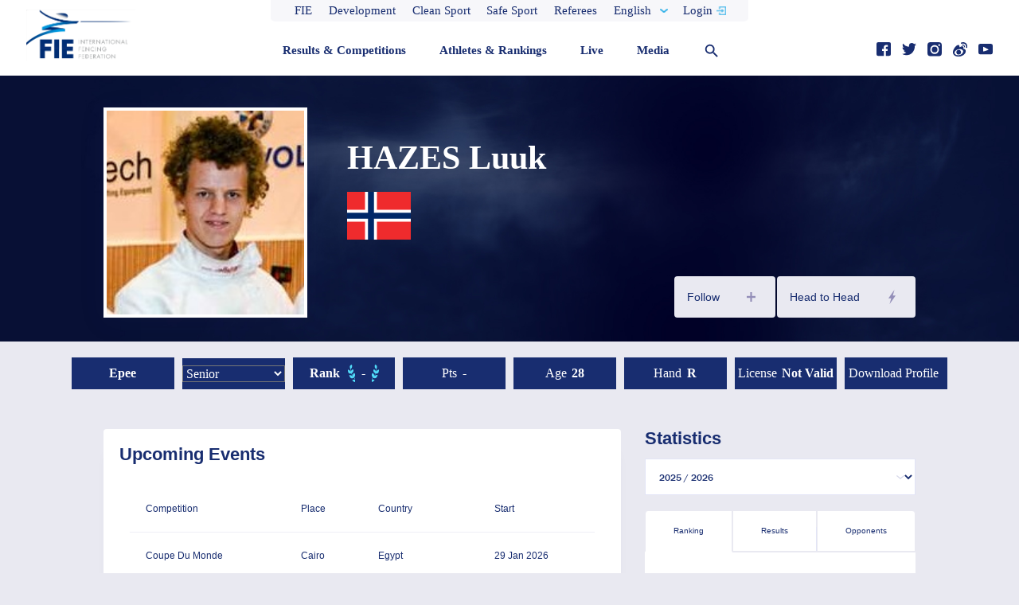

--- FILE ---
content_type: text/html; charset=utf-8
request_url: https://fie.org/athletes/33552
body_size: 31063
content:
<!DOCTYPE html><html><head><title>INTERNATIONAL FENCING FEDERATION - The International Fencing Federation official website</title><meta http-equiv="Content-Type" content="text/html; charset=utf-8"><meta http-equiv="Content-Language" content="en-us"><meta name="viewport" content="initial-scale=1.0, minimum-scale=1.0, width=device-width"><meta http-equiv="X-UA-Compatible" content="IE=edge,chrome=1"><meta charset="utf-8"><meta name="apple-mobile-web-app-capable" content="no"><meta name="description" content="The FIE (Fédération Internationale d'Escrime) is the governing body of the Olympic sport of Fencing on a global level. The FIE has 150 national member federations and is based in Lausanne, Switzerland. Fencing is one of four sports which have been featured at every one of the modern Olympic Games. Three types of weapons are used in Olympic Fencing: Foil, Epee and Sabre. All three weapons are practised by both men and women.
"><meta name="twitter:card" content="summary_large_image"><meta name="twitter:site" content="@FIE_fencing"><meta name="twitter:title" content="INTERNATIONAL FENCING FEDERATION - The International Fencing Federation official website"><meta name="twitter:description" content="The FIE (Fédération Internationale d'Escrime) is the governing body of the Olympic sport of Fencing on a global level. The FIE has 150 national member federations and is based in Lausanne, Switzerland. Fencing is one of four sports which have been featured at every one of the modern Olympic Games. Three types of weapons are used in Olympic Fencing: Foil, Epee and Sabre. All three weapons are practised by both men and women.
"><meta name="twitter:image" content="/bg-default.png"><meta name="twitter:url" content="http://fie.org/athletes/33552"><meta property="og:type" content="website"><meta property="og:site_name" content="INTERNATIONAL FENCING FEDERATION - The International Fencing Federation official website"><meta property="og:title" content="INTERNATIONAL FENCING FEDERATION - The International Fencing Federation official website"><meta property="og:description" content="The FIE (Fédération Internationale d'Escrime) is the governing body of the Olympic sport of Fencing on a global level. The FIE has 150 national member federations and is based in Lausanne, Switzerland. Fencing is one of four sports which have been featured at every one of the modern Olympic Games. Three types of weapons are used in Olympic Fencing: Foil, Epee and Sabre. All three weapons are practised by both men and women.
"><meta property="og:image" content="/bg-default.png"><meta property="og:url" content="http://fie.org/athletes/33552"><link rel="apple-touch-icon" sizes="180x180" href="/img/icons/apple-touch-icon.png"><link rel="icon" type="image/png" href="/img/icons/favicon-32x32.png" sizes="32x32"><link rel="icon" type="image/png" href="/img/icons/favicon-16x16.png" sizes="16x16"><link rel="manifest" href="/img/icons/manifest.json"><link rel="mask-icon" href="/img/icons/safari-pinned-tab.svg" color="#5bbad5"><link rel="shortcut icon" href="/img/icons/favicon.ico"><meta name="msapplication-config" content="/img/icons/browserconfig.xml"><meta name="theme-color" content="#ffffff"><link rel="stylesheet" href="/css/bootstrap.min.css"><link rel="stylesheet" href="/css/jquery.datetimepicker.min.css"><link rel="stylesheet" href="/css/owl.carousel.min.css"><link rel="stylesheet" href="/css/font-awesome.min.css"><link rel="stylesheet" href="/css/style.css"><link rel="stylesheet" href="/css/style-newlayout.css"><script>(function(d) {
  var config = {
    kitId: 'yiv5mbp',
    scriptTimeout: 3000,
    async: true
  },
  h=d.documentElement,t=setTimeout(function(){h.className=h.className.replace(/\\bwf-loading\b/g,"")+" wf-inactive";},config.scriptTimeout),tk=d.createElement("script"),f=false,s=d.getElementsByTagName("script")[0],a;h.className+=" wf-loading";tk.src='https://use.typekit.net/'+config.kitId+'.js';tk.async=true;tk.onload=tk.onreadystatechange=function(){a=this.readyState;if(f||a&&a!="complete"&&a!="loaded")return;f=true;clearTimeout(t);try{Typekit.load(config)}catch(e){}};s.parentNode.insertBefore(tk,s)
})(document);
</script><script id="js-locale">window.__translations__ = {"12":"12","Active":"Active","Not active":"Not active","Activity":"Activity","Temporary Ranks":"Temporary Ranks","Parallel Rankings (Feb 2021)":"Parallel Rankings","Rankings (Frozen until end of February 2021)":"Rankings (Frozen until resuming qualification)","(if available)":"(if available)","(format: day, month, year, e.g. 01.10.2010)":"(format: day, month, year, e.g. 01.10.2010)","IOC Materials on Safe Sport:":"IOC Materials on Safe Sport:","IOC Athletes Safeguarding Course (Athlete Learning Gateway: e-learning)":"IOC Athletes Safeguarding Course (Athlete Learning Gateway: e-learning)","IOC Sexual Harassment and Abuse in Sport":"IOC Sexual Harassment and Abuse in Sport","Female Athlete Health Tool: interactive tool":"Female Athlete Health Tool: interactive tool","IOC Toolkit page":"IOC Toolkit page","On-line FIE reporting form":"On-line FIE reporting form","If you wish to report an incident when you may have been the victim of, or have witnessed, harassment  and/or abuse during an FIE Competition,":"If you wish to report an incident when you may have been the victim of, or have witnessed, harassment  and/or abuse during an FIE Competition,","please fill in the following form:":"please fill in the following form:","For any other question, please contact the FIE Safeguarding Officer ":"For any other question, please contact the FIE Safeguarding Officer ","HARASSMENT / ABUSE IN FENCING":"HARASSMENT / ABUSE IN FENCING","ANONYMITY":"ANONYMITY","Any person can request to stay anonymous and such request will be respected by the FIE.":"Any person can request to stay anonymous and such request will be respected by the FIE.","However, we encourage that personal information is disclosed to enable appropriate follow up.":"However, we encourage that personal information is disclosed to enable appropriate follow up.","I wish to remain anonymous":"I wish to remain anonymous","No":"No","Yes":"Yes","YOUR PERSONAL DETAILS":"YOUR PERSONAL DETAILS","First Name":"First Name","Last Name":"Last Name","E-mail":"E-mail","Organisation to which you are affiliated":"Organisation to which you are affiliated","(e.g. international federation, national federation/club/association, local organising committee, other, please specify ...)":"(e.g. international federation, national federation/club/association, local organising committee, other, please specify&mldr;)","SELECT NATIONALITY":"SELECT NATIONALITY","Contact Phone Number":"Contact Phone Number","City where you currently live":"City where you currently live","TELL US ABOUT THE INDIVIDUAL OR ENTITY YOU WANT TO REPORT":"TELL US ABOUT THE INDIVIDUAL OR ENTITY YOU WANT TO REPORT","Name of individual or entity reported on":"Name of individual or entity reported on","SELECT COUNTRY":"SELECT COUNTRY","Any Contact Information":"Any Contact Information","TELL US ABOUT THE CASE":"TELL US ABOUT THE CASE","Please describe the case in as much detail as possible.":"Please describe the case in as much detail as possible.","What happened?":"What happened?","When did it happen?":"When did it happen?","Do you think or know it will happen again?":"Do you think or know it will happen again?","Do other people know of this offence and could have additional information about it?":"Do other people know of this offence and could have additional information about it?","Do you have any evidence material relating to the offense?":"Do you have any evidence material relating to the offense?","Please detail any other information about the offence":"Please detail any other information about the offence","I hereby state that all information contained within this Report is true and agree that the Report":"I hereby state that all information contained within this Report is true and agree that the Report","will be submitted to the FIE Safeguarding Officer.":"will be submitted to the FIE Safeguarding Officer.","I have read and understood the&nbsp;":"I have read and understood the&nbsp;","personal data information notice":"personal data information notice","* Mandatory fields":"* Mandatory fields","SEND":"SEND","Clothing & mask":"Clothing & mask","Weapons & software":"Weapons & software","Scoring machines & communications":"Scoring machines & communications","YES":"YES","NO":"NO","Do you believe that the following should be required at all competitions and venues:":"Do you believe that the following should be required at all competitions and venues:","Water and food available for purchase":"Water and food available for purchase","Equipment vendors":"Equipment vendors","Prize money for finalists":"Prize money for finalists","Pistes should never be placed directly on concrete or hard flooring":"Pistes should never be placed directly on concrete or hard flooring","City":"City","The FIE continuously strives to improve the level of competitions and provide you with the best-possible conditions to reach your goals. Please feel free to send us feedback regarding competitions in which you participated. \n\nTo do so, all you need to do is select the competition in which you fenced and enter your license number. You will then receive a unique code delivered to the email address registered in your FIE profile. \n\nWith this code, you will be able to log in to the questionnaire and send us your feedback.":"The FIE continuously strives to improve the level of competitions and provide you with the best-possible conditions to reach your goals. Please feel free to send us feedback regarding competitions in which you participated. \n\nTo do so, all you need to do is select the competition in which you fenced and enter your license number. You will then receive a unique code delivered to the email address registered in your FIE profile. \n\nWith this code, you will be able to log in to the questionnaire and send us your feedback.","Transportation to/from the airport":"Transportation to/from the airport","Frequency and number of busses to/from competition venue to/from host hotels":"Frequency and number of busses to/from competition venue to/from host hotels","Available competition information posted at the host hotels":"Available competition information posted at the host hotels","Warm up area: space available and number of pistes":"Warm up area: space available and number of pistes","Seating area: comfortable, and enough room for seating, spectators, and fencing bags":"Seating area: comfortable, and enough room for seating, spectators, and fencing bags","Flooring underneath pistes in warm up area (not directly on concrete?)":"Flooring underneath pistes in warm up area (not directly on concrete?)","Flooring underneath pistes in main competition hall (not directly on concrete?)":"Flooring underneath pistes in main competition hall (not directly on concrete?)","Environment of competition hall: for example, too hot, too cold, good/bad lighting":"Environment of competition hall: for example, too hot, too cold, good/bad lighting","Available time, efficiency, and professionalism of weapon control":"Available time, efficiency, and professionalism of weapon control","Quality of refereeing":"Quality of refereeing","Functionality and efficiency of video replay system":"Functionality and efficiency of video replay system","Functionality of scoring apparatus":"Functionality of scoring apparatus","Start time for poules":"Start time for poules","Start time for tableau 64":"Start time for tableau 64","Time in between round of 64, 32, 16, 8":"Time in between round of 64, 32, 16, 8","Time in between round of 8 and":"Time in between round of 8 and","Awards presentation":"Awards presentation","Start time for team event (if applicable)":"Start time for team event (if applicable)","Overall satisfaction with the organization and professionalism of this competition":"Overall satisfaction with the organization and professionalism of this competition","%s Interview":"%s Interview","%s Interview', 'Park Sangyoung":"%s Interview', 'Park Sangyoung","wfd_date":"08 September 2018","18 Aug 2017":"18 Aug 2017","genderLevelWeaponLabel":"%1$s %2$s %3$s","genderLevelWeaponTypeLabel":"%1$s %2$s %3$s %4$s","About FIE":"About FIE","About the FIE":"About the FIE","administration":"administration","Administrative Rules":"Administrative Rules","Administrative Department":"Administrative Department","Sports Department":"Sports Department","AFGHANISTAN":"AFGHANISTAN","age":"age","Age":"Age","ALBANIA":"ALBANIA","Algeria":"Algeria","ALGERIA":"ALGERIA","All":"All","All age groups":"All age groups","All event types":"All event types","All videos":"All videos","Annual reports of executive committee":"Annual reports of executive committee","Answered by %s":"Answered by %s","Anti-doping Documents":"Anti-doping Documents","Anti-doping Links":"Anti-doping Links","Anti-doping Prohibited":"Anti-doping Prohibited","Anti-doping Rtp":"Anti-doping Rtp","Anti-doping Rules":"Anti-doping Rules","Anti-Doping Sub-Committee":"Anti-Doping Sub-Committee","anti-doping sub-committee":"anti-doping sub-committee","ANTIGUA AND BARBUDA":"ANTIGUA AND BARBUDA","ARGENTINA":"ARGENTINA","ARMENIA":"ARMENIA","Articles":"Articles","ARUBA":"ARUBA","Athlete Bio":"Athlete Bio","Athletes":"Athletes","athletes":"athletes","Athletes & Rankings":"Athletes & Rankings","AUSTRALIA":"AUSTRALIA","AUSTRIA":"AUSTRIA","AZERBAIJAN":"AZERBAIJAN","BAHAMAS":"BAHAMAS","BAHRAIN":"BAHRAIN","BANGLADESH":"BANGLADESH","BARBADOS":"BARBADOS","BELARUS":"BELARUS","BELGIUM":"BELGIUM","BELIZE":"BELIZE","BENIN":"BENIN","BERMUDA":"BERMUDA","Best of":"Best of","Bio":"Bio","Birthdate":"Birthdate","BOLIVIA":"BOLIVIA","Born":"Born","BOTSWANA":"BOTSWANA","BRAZIL":"BRAZIL","bronze":"bronze","Browse":"Browse","BRUNEI DARUSSALAM":"BRUNEI DARUSSALAM","BULGARIA":"BULGARIA","Bureau and Executive Committee":"Bureau and Executive Committee","BURKINA FASO":"BURKINA FASO","By Year":"By Year","cadet":"cadet","Cadet":"Cadet","CAMBODIA":"CAMBODIA","CAMEROON":"CAMEROON","CANADA":"CANADA","cancel":"cancel","Category":"Category","Check out the FIE Hall of Fame":"Check out the FIE Hall of Fame","CHILE":"CHILE","CHINA":"CHINA","CHINESE TAIPEI":"CHINESE TAIPEI","Clean Sport":"Clean Sport","Close":"Close","close":"close","Coach(es)":"Coach(es)","Coaches":"Coaches","Coaches Council":"Coaches Council","coaches council":"coaches council","COLOMBIA":"COLOMBIA","Commissions":"Commissions","Commissions and Councils":"Commissions and Councils","Commissions/Councils":"Commissions/Councils","communication, marketing, tv":"communication, marketing, tv","Compare Fencers":"Compare Fencers","Compare two fencers head-to-head to see how they stack up against each other.":"Compare two fencers head-to-head to see how they stack up against each other.","Competition":"Competition","Competitions":"Competitions","Confederations and National Federations":"Confederations and National Federations","CONGO":"CONGO","Congress":"Congress","Contact Us":"Contact Us","Contract all pools":"Contract all pools","COSTA RICA":"COSTA RICA","COTE D'AZUR":"COTE D'AZUR","COTE D'IVOIRE":"COTE D'IVOIRE","countries":"countries","Country":"Country","country":"country","CROATIA":"CROATIA","CUBA":"CUBA","Current Residence":"Current Residence","CYPRUS":"CYPRUS","CZECH REPUBLIC":"CZECHIA","CZECHIA":"CZECHIA","Date":"Date","DEMOCRATIC REPUBLIC OF CONGO":"DEMOCRATIC REPUBLIC OF CONGO","DENMARK":"DENMARK","departments":"departments","Development":"Development","Disciplinary Panel":"Disciplinary Panel","disciplinary panel":"disciplinary panel","Discover":"Discover","Discover Fencing":"Discover Fencing","Documents":"Documents","Documents of commissions & councils":"Documents of commissions & councils","DOMINICA":"DOMINICA","DOMINICAN REPUBLIC":"DOMINICAN REPUBLIC","Donate":"Donate","Donate Your Fencing Gear":"Donate Your Fencing Gear","Donate Your Gear":"Donate Your Gear","Donors":"Donors","Download":"Download","Download Brand Guidelines":"Download Brand Guidelines","Downloads":"Downloads","DT President/Event Manager":"DT President/Event Manager","e-mail":"e-mail","ECUADOR":"ECUADOR","EGYPT":"EGYPT","EL SALVADOR":"EL SALVADOR","Email %s":"Email %s","End":"End","End day":"End day","English":"English","epee":"epee","Epee":"Epee","Épée":"Epee","EQUATORIAL GUINEA":"EQUATORIAL GUINEA","Equipment":"Equipment","Equipment and homologation":"Equipment and homologation","Español":"Español","ESTONIA":"ESTONIA","Ethics Committee":"Ethics Committee","ethics committee":"ethics committee","Eurosport":"Eurosport","Event":"Event","Events":"Events","Executive Committee":"Executive Committee","Expand all pools":"Expand all pools","Explore":"Explore","Explore #fencingday on Instagram":"Explore #fencingday on Instagram","Explore #fencingday on Twitter":"Explore #fencingday on Twitter","Explore Fencing in Your Country":"Explore Fencing in Your Country","Fair Play":"Fair Play","fair play":"fair play","fax:":"fax:","Featured News":"Featured News","Featured Stories":"Featured Stories","Features":"Features","Federations not found":"Federations not found","Female":"Female","fencer":"fencer","Fencer profile":"Fencer profile","fencers from":"fencers from","Fencing 101":"Fencing 101","Fencing Actions":"Fencing Actions","Fencing Grand Prix":"Fencing Grand Prix","Fencing History":"Fencing History","FENCING TOGETHER, UNIVERSAL FENCING":"FENCING TOGETHER, UNIVERSAL FENCING","Fencing Together, Universal Fencing":"Fencing Together, Universal Fencing","FIE":"FIE","FIE - International Fencing Federation":"FIE - International Fencing Federation","FIE 100":"FIE 100","FIE Calendar":"FIE Calendar","FIE Executive Commitee":"FIE Executive Commitee","FIE Executive Committee":"FIE Executive Committee","FIE Fencing Grand Prix":"FIE Fencing Grand Prix","FIE History":"FIE History","FIE Information Letters":"FIE Information Letters","FIE office":"FIE office","FIE Office Structure":"FIE Structure","FIE Presidents":"FIE Presidents","FIE President":"FIE President","FIE Urgent Letters":"FIE Urgent Letters","Final Results":"Final Ranking","Finals":"Finals","Find a Club near You":"Find a Club near You","Find clubs in":"Find clubs in","FINLAND":"FINLAND","First Traces of Fencing":"First Traces of Fencing","Foil":"Foil","foil":"foil","Follow":"Follow","Follow Us":"Follow Us","Footer-copyright":"© 2017 FIE International Fencing Federation. All Rights Reserved. No part of this site may be reproduced, stored in a retrieval system or transmitted in any way or by any means (including photocopying, recording or storing it in any medium by electronic means), without the written permission of FIE International Fencing Federation.","For physical qualities, fencers need - Speed, endurance, strength. For mental qualities, fencers need - Killer instincts, anticipation and patience.":"For physical qualities, fencers need - Speed, endurance, strength. For mental qualities, fencers need - Killer instincts, anticipation and patience.","Français":"Français","FRANCE":"FRANCE","France":"France","From":"From","Further Personal Information":"Further Personal Information","GABON":"GABON","Gender":"Gender","General Interest":"General Interest","General Ranks":"General Ranks","GEORGIA":"GEORGIA","GERMANY":"GERMANY","Get notifications":"Get notifications","Get notifications for":"Get notifications for","Get the opportunity to watch some of the best fencers in the world:":"Get the opportunity to watch some of the best fencers in the world:","GHANA":"GHANA","Global Calendar":"Global Calendar","Go in-depth with Escrime XXI":"Go in-depth with Escrime XXI","Go in-depth with the FIE magazine Escrime":"Go in-depth with the FIE magazine Escrime","gold":"gold","Grand Prix":"Grand Prix","grand prix":"grand prix","Grand prix competitions, individual team world cups":"Grand prix competitions, individual team world cups","grand prix entered":"grand prix entered","grand prix medals":"grand prix medals","Grand Prix Series":"Grand Prix Series","GREAT BRITAIN":"GREAT BRITAIN","Greece":"Greece","GREECE":"GREECE","GUAM":"GUAM","GUATEMALA":"GUATEMALA","GUINEA":"GUINEA","GUYANA":"GUYANA","HAITI":"HAITI","Hall of Fame":"Hall of Fame","Hand":"Hand","hand":"hand","Hand_L":"L","Hand_R":"R","Handbooks of regulations":"Handbooks of regulations","Head to Head":"Head to Head","Head-to-Head":"Head-to-Head","Height":"Height","height":"height","Help Documents":"Help Documents","Help documents":"Help documents","History":"History","History of Fencing":"History of Fencing","history.title1":"The first traces of fencing","history.title2":"The Pharaohs invent the mask and the competition","history.title3":"The Games of the Olympe","HONDURAS":"HONDURAS","HONG KONG":"HONG KONG","How did you choose your weapon?":"How did you choose your weapon?","HR":"HR","HS":"HS","HS/HR":"HS/HR","HUNGARY":"HUNGARY","I fence faster and am a little more aggressive on the strip so sabre fit my personality,":"I fence faster and am a little more aggressive on the strip so sabre fit my personality,","I fenced epee for 3 years and then at 16 my high school team needed a sabre fencer. I switched to sabre because I was good at it.":"I fenced epee for 3 years and then at 16 my high school team needed a sabre fencer. I switched to sabre because I was good at it.","ICELAND":"ICELAND","INDIA":"INDIA","individual":"individual","Individual":"Individual","INDONESIA":"INDONESIA","Info":"Info","Inside FIE":"Inside FIE","Instagram":"Instagram","international events planned for 2017":"international events planned for 2017","Introduction to Fencing":"Introduction to Fencing","Invitation":"Invitation","IRAN":"IRAN","IRAQ":"IRAQ","IRELAND":"IRELAND","ISRAEL":"ISRAEL","ITALY":"ITALY","JAMAICA":"JAMAICA","JAPAN":"JAPAN","john@email.com":"john@email.com","Join Us":"Join Us","Join us in celebrating":"Join us in celebrating","Join us in celebrating #fencingday":"Join us in celebrating #fencingday","JORDAN":"JORDAN","Junior":"Junior","junior":"junior","Junior Mixed Teams":"Junior Mixed Teams","KAZAKHSTAN":"KAZAKHSTAN","KOREA":"KOREA","KUWAIT":"KUWAIT","KYRGYZSTAN":"KYRGYZSTAN","Latest Results":"Latest Results","Latest Videos & Photos":"Latest Videos & Photos","LATVIA":"LATVIA","Learn Fencing":"Learn Fencing","Learn more":"Learn more","Learn more about %s":"Learn more about %s","Learn More About the Sport":"Learn More About the Sport","LEBANON":"LEBANON","Legal":"Legal","legal":"legal","Letters":"Letters","LIBYA":"LIBYA","License":"License","License Number":"License Number","Links":"Links","LITHUANIA":"LITHUANIA","Local Club":"Local Club","Location":"Location","Login":"Login","Loss":"Loss","loss":"loss","Live Results":"Live Results","LUXEMBOURG":"LUXEMBOURG","MACAO":"MACAO","MADAGASCAR":"MADAGASCAR","Magazine":"Magazine","Magazines":"Magazines","Male":"Male","MALAYSIA":"MALAYSIA","MALI":"MALI","MALTA":"MALTA","Manufacturers":"Manufacturers","Matchup History":"Matchup History","MAURITANIA":"MAURITANIA","MAURITIUS":"MAURITIUS","Medals":"Medals","Media":"Media","Media & Press":"Media & Press","Media & Sponsor Info":"Media & Sponsor Info","Media Kit":"Media Kit","media-sponsors-about.paragraph1":"The FIE (Fédération Internationale d'Escrime) is the governing body of the Olympic sport of Fencing on a global level. The FIE has 150 national member federations and is based in Lausanne, Switzerland.","media-sponsors-about.paragraph2":"Fencing is one of four sports which have been featured at every one of the modern Olympic Games. Three types of weapons are used in Olympic Fencing: Foil, Epee and Sabre. All three weapons are practised by both men and women.","Media/Sponsors":"Media/Sponsors","Medical":"Medical","medical":"medical","Meetings":"Meetings","Meetings and Events":"Meetings and Events","Meetings and Events for %s":"Meetings and Events for %s","Members of Honour":"Members of Honour","Men":"Men","men":"men","men's":"men's","Men/Women":"Men/Women","Menu":"Menu","MEXICO":"MEXICO","Minutes of the congress":"Minutes of the congress","Modern Fencing":"Modern Fencing","MOLDOVA":"MOLDOVA","MONACO":"MONACO","MONGOLIA":"MONGOLIA","More Info":"More Info","More info":"More info","More options":"More options","More Stories":"More Stories","MOROCCO":"MOROCCO","MYANMAR":"MYANMAR","Name":"Name","name":"name","NAMIBIA":"NAMIBIA","nationality":"nationality","Nationality":"Nationality","NEPAL":"NEPAL","NETHERLANDS":"NETHERLANDS","Never miss a moment":"Never miss a moment","New to Fencing":"New to Fencing","New to Fencing?":"New to Fencing?","New to fencing?":"New to fencing?","NEW ZEALAND":"NEW ZEALAND","new-to-fencing.actions.paragraph1":"There are numerous actions and terms unique to fencing.","new-to-fencing.actions.paragraph2":"<strong>Preparation</strong> is any action that precedes an attack by a fencer.","new-to-fencing.actions.paragraph3":"An <strong>attack in preparation</strong> is when a fencer attacks during the preparation of their opponent.","new-to-fencing.actions.paragraph4":"A <strong>parry</strong> is when a defender deflects an attack.","new-to-fencing.actions.paragraph5":"A <strong>riposte</strong> is when a parry turns into an attack (i.e. a counter attack).","new-to-fencing.actions.paragraph6":"A <strong>lunge</strong> is the most common way to attack; the front foot kicks forward, the back foot pushes forward, and the sword arm straightens.","new-to-fencing.actions.title":"Introduction to Fencing Actions","new-to-fencing.competition.paragraph1":"Before a bout begins, fencers connect to circuit to track hits. In instances where an electrical scoring apparatus is not used, four judges preside over the match.","new-to-fencing.competition.paragraph2":"Referees will tests weapons prior to a match to ensure they are legal. Other equipment, such as masks, body wires, and gloves, are typically checked by the armoury prior to the start of a competition.","new-to-fencing.competition.paragraph3":"Opponents typically test each other’s target area before the start of a bout to ensure they are properly connected to the circuit. They then walk to the en garde area to salute one another and the referee. After their masks are on and they are in the en garde position, the referee will say ‘Pret Allez’ to start the bout. Note that the referee is also called the director.","new-to-fencing.competition.paragraph4":"When a valid touch is scored, fencers return to the en garde area before the bout resumes. If a bout is halted for other reasons, such as an off-target touch, the action typically resumes from where it was halted.","new-to-fencing.competition.paragraph5":"There are three three-minute rounds in fencing. If time elapses with a tie, the bout enters Sudden Death Overtime. In this case, one fencer is given priority at random. If no one scores a touch during this time, the fencer with priority wins.","new-to-fencing.competition.paragraph6":"However, in pool rounds, fencers are divided into groups and fence to five hits. After pool rounds, fencers are ranked to determine the Direct Elimination tableau.","new-to-fencing.competition.title":"Introduction to Competition","new-to-fencing.intro.paragraph1":"Fencing is the sport of sword fighting.","new-to-fencing.intro.paragraph2":"In fencing, two opponents compete on an elevated piste. The piste is sometimes referred to as the strip or playing area.","new-to-fencing.intro.paragraph3":"The piste is 14 metres long and 1.5 metres wide.","new-to-fencing.intro.paragraph4":"Falling to the side results in a 1-metre retreat.","new-to-fencing.intro.paragraph5":"Falling off at the end results in a point for your opponent.","new-to-fencing.intro.paragraph6":"A scored encounter between fencers is called a bout. A bout comprises of three, three-minute rounds.","new-to-fencing.intro.paragraph7":"In a bout, the goal is to score a valid touch on your opponent.","new-to-fencing.intro.paragraph8":"Each touch counts as a point. The first fencer to 15 points wins.","new-to-fencing.intro.title":"Introduction to Fencing","new-to-fencing.weapons.epee.paragraph1":"The epee has a total length of 110cm and its blade is 90cm long. The total weight of the weapon must be less than 770g. Like the foil, the epee is a thrusting weapon only and the epee attack is with the point of the weapon only.","new-to-fencing.weapons.epee.paragraph2":"With the epee, the target area is the entire body, head to toe, including any clothing and equipment.","new-to-fencing.weapons.epee.paragraph3":"Unlike the sabre and the foil, with the epee there are no right of way rules regarding attacks. Any hit which is made is counted. Hits are awarded solely on the basis of which fencer makes a hit first, according to an electrical recording apparatus.","new-to-fencing.weapons.epee.paragraph4":"Also, double-hits are allowed in epee, although the hits must occur within 40 milliseconds (1/25 of a second) of each other.","new-to-fencing.weapons.epee.title":"The Épée","new-to-fencing.weapons.foil.paragraph1":"The foil has a total length of 110cm and its blade is 90cm long. The total weight of the weapon must be less than 500g.","new-to-fencing.weapons.foil.paragraph2":"The foil is a thrusting weapon only. Fencers can only score a hit by striking the point of their weapon on the defined target area of their opponent, which is limited to the torso only.","new-to-fencing.weapons.foil.paragraph3":"Non-valid hits also stop the bout, but are not counted.","new-to-fencing.weapons.foil.paragraph4":"The foil is governed by the rules of right of way. The fencer who starts an attack has the right of way. In order to avoid being hit, the opposing foil fencer usually attempts to parry the attack and, if this is successful, riposte. To avoid being parried, the attacker may use several tactics, such as disengages or coupes, which are different ways to avoid the opponents’ blade.","new-to-fencing.weapons.foil.title":"The Foil","new-to-fencing.weapons.paragraph1":"There are three weapons used in fencing: épée, foil, or saber.","new-to-fencing.weapons.paragraph2":"Each weapon has its own characteristics, rules, and signature style.","new-to-fencing.weapons.sabre.paragraph1":"The sabre has a total length of 105cm and its blade is 88cm long. The total weight of the weapon must be less than 500g.","new-to-fencing.weapons.sabre.paragraph2":"The basic difference between the sabre and the two other weapons is that a hit can be made with the cutting edge, not just with the point. The target area consists of everything above the waist, including the head and both arms.","new-to-fencing.weapons.sabre.paragraph3":"Like the foil, the sabre is governed by the rules of right of way. The fencer who starts an attack has the right of way.","new-to-fencing.weapons.sabre.paragraph4":"In order to avoid being hit, the opposing sabre fencer usually attempts to parry the attack and, if this is successful, riposte. To avoid being parried, the attacker may use several tactics, such as disengages or coupes, which are different ways to avoid the opponents’ blade.","new-to-fencing.weapons.sabre.title":"The Sabre","new-to-fencing.weapons.title":"Introduction to the Three Weapons","News":"News","news":"news","Next":"Next","NICARAGUA":"NICARAGUA","NIGER":"NIGER","NIGERIA":"NIGERIA","No reports available. Please select another season.":"No reports available. Please select another season.","No results found":"No results found","No results found.":"No results found.","Non official":"Non official","non official":"non official","NORTH KOREA":"NORTH KOREA","NORWAY":"NORWAY","Now playing":"Now playing","Official":"Official","official":"official","official site":"official site","Official site":"Official site","Olympic Channel":"Olympic Channel","Olympic Documents":"Olympic Documents","Olympic games":"Olympic games","olympic games":"olympic games","olympic medals":"olympic medals","Olympic Medals":"Olympic Medals","Olympics":"Olympics","olympics entered":"olympics entered","One series. Nine cities.":"One series. Nine cities.","Oops! Something went wrong, please try again.":"Oops! Something went wrong, please try again.","Opponent":"Opponent","Opponents":"Opponents","Opponents not found":"Opponents not found","Organiser":"Organiser","Other documents":"Other documents","Others Results":"Placements","Our Athletes":"Our Athletes","Our Competitions":"Our Competitions","Our Fencing Magazine":"Our Fencing Magazine","Over":"Over","Over 12k Followers":"Fans","Over 13 Million Views":"Followers","Over 2.3M Viewers in 2015":"Over 2.3M Viewers in 2015","Over 2.3MM Viewers in 2015":"Over 2.3MM Viewers in 2015","Over 34k Followers":"Views","Over 359M Impressions in 2016":"Over 359M Impressions in 2016","Over 359MM Impressions in 2016":"Over 359MM Impressions in 2016","Overview":"Overview","PALESTINE":"PALESTINE","PANAMA":"PANAMA","PARAGUAY":"PARAGUAY","PERU":"PERU","ph":"ph","PHILIPPINES":"PHILIPPINES","phone:":"phone:","Photo Albums":"Photo Albums","Photo Gallery":"Photo Gallery","Photos":"Photos","Place":"Place","Place of birth":"Place of birth","Please input a valid e-mail!":"Please input a valid e-mail!","Please select a country":"Please select a country","Please select a Fencer!":"Please select a Fencer!","Please select different Fencers to compare!":"Please select different Fencers to compare!","Points":"Points","points":"points","POLAND":"POLAND","Poland":"Poland","Pools":"Pools","Pools not found":"Pools not found","PORTUGAL":"PORTUGAL","Poules construction":"Poules construction","Preliminary":"Preliminary","President":"President","Press":"Press","Press & Sponsor Info":"Press & Sponsor Info","Press & Sponsors":"Press & Sponsors","Press Kits":"Press Kits","Press Releases":"Press Releases","press_release":"press release","Prev":"Prev","Previous":"Previous","Privacy Policy":"Privacy Policy","privacy-policy.paragraph1":"The FIE website is of public access, except for some information that is only available with a password. The personal data relating to the athletes and referees is entered on the FIE website by the national federations. This data entry is required for the athletes and referees to participate in FIE competitions. The sports data (results) is entered by the competition organizers.","privacy-policy.paragraph2":"The database containing this information is strictly reserved for internal use within the FIE.","privacy-policy.paragraph3":"On no account will the FIE communicate it either for information purposes or commercial purposes.","privacy-policy.paragraph4":"The athletes, coaches, and others who participate in FIE competitions undertake to transfer to the FIE any individual or collective image rights and agree to be filmed/videotaped (notably by television), photographed, identified, and registered in any way.","privacy-policy.paragraph5":"The FIE undertakes to use these rights specifically in connection with, but not limited to, the promotion and development of fencing in the following media: publications and reviews, Internet Web site, and audiovisual aids.","privacy-policy.paragraph6":"In addition, photographs, film, and videos of athletes and participants taken by the official FIE photographer at FIE-sponsored events, including, but not limited to world cup, grand prix, world championship, and Olympic competition may be used for editorial and publicity purposes (subject to agreeing to the license agreement contained on this site), and may be offered for sale by authorized FIE agents to those people depicted in such photographs and their families solely for their personal use.","privacy-policy.paragraph7":"In the case of a minor, a parent or guardian should sign or agree to the policy.","privacy-policy.title1":"Charter of data use","privacy-policy.title2":"Image Rights Policy","Prohibited List":"Prohibited List","Promotion":"Promotion","promotion (P.P.)":"promotion (P.P.)","Pts":"Pts","PUERTO RICO":"PUERTO RICO","Q&A":"Q&A","QATAR":"QATAR","QF":"QF","Quarter Finals":"Quarter Finals","Rank":"Rank","rank":"rank","Ranking":"Ranking","Ranking not found":"Ranking not found","Rankings":"Rankings","Read More":"Read More","Read more about World Fencing Day":"Read more about World Fencing Day","Read Story":"Read Story","Rebirth of fencing":"Rebirth of fencing","Rebirth of Fencing":"Rebirth of Fencing","Recent Results":"Recent Results","Recently added":"Recently added","Recently added documents":"Recently added documents","Refereeing":"Refereeing","refereeing":"refereeing","Referees":"Referees","referee":"referee","Replay Livestream":"Replay Livestream","Reports":"Reports","Researches":"Researches","Results":"Results","Results & Competitions":"Results & Competitions","Results and Competitions":"Results & Competitions","Results not found":"Results not found","ROMANIA":"ROMANIA","Rules":"Rules","rules":"rules","RUSSIA":"RUSSIA","Russia":"Russia","RWANDA":"RWANDA","sabre":"sabre","Sabre":"Sabre","SAMOA":"SAMOA","SAN MARINO":"SAN MARINO","Satellite":"Satellite","satellite":"satellite","SAUDI ARABIA":"SAUDI ARABIA","Schedule":"Schedule","Search":"Search","Search all":"Search all","Search by %s":"Search by %s","Search by athlete":"Search by athlete","Search by athlete name or country":"Search by athlete name or country","Search by athlete name or license number":"Search by athlete name or license number","Search by name":"Search by name","Search by name or country":"Search by name or country","Search by nationality":"Search by nationality","Search competitions":"Search competitions","Search competitions by title or country":"Search competitions by title or country","Search videos":"Search videos","season":"season","Season":"Season","Secretary General":"Secretary General","Secretary Treasurer":"Secretary Treasurer","Select a country":"Select a country","Select a Fencer":"Select a Fencer","Select season":"Select season","Select your language":"Select your language","Semi":"Semi","semi":"semi","Semi Finals":"Semi Finals","SENEGAL":"SENEGAL","Senior":"Senior","senior":"senior","September 9, 2017":"September 9, 2017","September 9th is":"September 9th is","September 9th is World Fencing Day":"September 9th is World Fencing Day","SERBIA":"SERBIA","SF":"SF","SHARE THE SPORT OF FENCING":"SHARE THE SPORT OF FENCING","Show more":"Show more","SIERRA LEONE":"SIERRA LEONE","Sign up":"Sign up","silver":"silver","SINGAPORE":"SINGAPORE","SLOVAKIA":"SLOVAKIA","SLOVENIA":"SLOVENIA","Social Media":"Social Media","SOMALIA":"SOMALIA","Sorry, we could not finish your request. Please try again at a later time!":"Sorry, we could not finish your request. Please try again at a later time!","SOUTH AFRICA":"SOUTH AFRICA","SPAIN":"SPAIN","Sponsor Kit":"Sponsor Kit","Sponsors":"Sponsors","Sport Specific Information":"Sport Specific Information","sports":"sports","SRI LANKA":"SRI LANKA","Start":"Start","Start day":"Start day","Statistics":"Statistics","Stats":"Stats","Statutes":"Statutes","Statutes and admin rules":"Statutes and admin rules","Statutes and administrative rules":"Statutes and administrative rules","Stay in touch with all things fencing":"Stay in touch with all things fencing","Structure of FIE":"Structure of FIE","structure.listitem10":"j) to ensure that the principle of non-discrimination on the grounds of race, sex, ethnicity, religion, political opinions, family status or other, is respected.","structure.listitem11":"k) to apply appropriate measures to contribute to the respect of the environment.","structure.listitem5":"e) to authorise and supervise the other official F.I.E. competitions;","structure.listitem7":"g) to study and legislate on all matters pertaining to fencing in international relations;","structure.listitem8":"h) to promote and develop the struggle against doping;","structure.paragraph10":"*: Olympic Charter, p. 10, 16","structure.paragraph4":"The aims of the F.I.E. are:","structure.title1":"The International Fencing Federation","structure.title2":"Mission","structure.title3":"Vision","Subscribe":"Subscribe","Subscribe to our fencing magazine":"Subscribe to our fencing magazine","subscribe-now":"*Your previous subscriptions will be merged with this selection. To manage your subscription follow link in your email.","Successfully subscribed":"Successfully subscribed","Supervisor":"Supervisor","Susbscribe":"Susbscribe","SWEDEN":"SWEDEN","SWITZERLAND":"SWITZERLAND","SYRIAN ARAB REPUBLIC":"SYRIAN ARAB REPUBLIC","Table of":"Table of","Tableau":"Tableau","Tableau (part %s)":"Tableau (part %s)","Tagged Videos":"Tagged Videos","Tags":"Tags","TAJIKISTAN":"TAJIKISTAN","Team":"Team","team":"team","Team %s Results":"Team %s Results","Teams":"Teams","Terms & Conditions":"Terms & Conditions","Terms and Conditions":"Terms and Conditions","terms-and-conditions.paragraph1":"Copyright © 2011 FIE All Rights Reserved. No portion of FIE.org may be duplicated, redistributed or manipulated in any form. By accessing the fie.org website and its pages, you agree to follow the FIE Copyrights and Legal Mentions","terms-and-conditions.paragraph10":"Except as otherwise expressly stated above, you are granted permission to view, store, print, reproduce, distribute any pages or download any material from the Website for personal non-commercial use only, provided that:","terms-and-conditions.paragraph11":"(a) You do not modify any such page or material and","terms-and-conditions.paragraph12":"(b) You include these Terms and Conditions with any reproduction.","terms-and-conditions.paragraph13":"FIE shall bear no responsibility whatsoever for unauthorized copying and/or use of any material property of third parties on the Website.","terms-and-conditions.paragraph14":"You represent and warrant that you will comply with all applicable laws and regulations, including, but no limited to those relating to the Internet, data, e-mail, privacy and the transmission of technical data exported from Switzerland or the country in which you reside.","terms-and-conditions.paragraph15":"YOU AGREE NOT TO REPRODUCE, COPY, SELL, RESELL OR EXPLOIT FOR ANY COMMERCIAL AND NON-COMMERCIAL PURPOSES ANY PORTION OF THE WEBSITE, USE OF THE WEBSITE, OR ACCESS TO THE WEBSITE, WITHOUT PRIOR WRITTEN CONSENT OF FIA. ANY UNAUTHORIZED REPRODUCTION OR USE FOR COMMERCIAL OR PROMOTIONAL PURPOSES OF THE WEBSITE OR ANY PART THEREOF IS A VIOLATION OF FIE’S COPYRIGHTS.","terms-and-conditions.paragraph16":"3) Trademarks","terms-and-conditions.paragraph17":"FIE Name Mark, Trademarks, the FIE logo and any other product or service name or slogan contained in the Website are trademarks of the FIE and may not be copied, imitated or used, in whole or in part, without the prior written permission of the FIE. In addition, the design, structure and feel of the Website, including all page headers, custom graphics, button icons and scripts, is the service mark, trademark and/or trade dress of the FIE and may not be copied, imitated or used, in whole or in part, without our prior written permission. All other trademarks, registered trademarks, product names and company names or logos mentioned in the Website are the property of their respective owners. Reference to any products, services, processes or other information, by trade name, trademark, manufacturer, supplier, or otherwise does not constitute or imply endorsement, sponsorship or recommendation thereof by us.","terms-and-conditions.paragraph18":"4) Links","terms-and-conditions.paragraph19":"You may not use an FIE logo or other proprietary graphic of the FIE to link to this Website without the express written permission of the FIE. Furthermore, you may not frame any FIE trademark, logo or other proprietary information, including the FIE Content, without FIE express written consent.","terms-and-conditions.paragraph2":"FIE Website Terms and Conditions of Use","terms-and-conditions.paragraph20":"In the event you wish to establish a link to the Website, you expressly agree to: (a) ask prior written approval of FIE to establish a link to the Website; (b) not to include the Website into the frame of another website; (c) create a direct link to FIE’s official Website at www.fie.org; (d) not to create any third party association with the Website; and (e) ensure that the link does not state or imply that FIE sponsors or endorses any other website activity, company or entity, or presents FIE and/or fencing in a false, misleading, defamatory or derogatory manner.","terms-and-conditions.paragraph21":"The link to our Website does not permit you to use any FIE, or third party content, names, logos, images, videos, graphics or trademarks, unless separately agreed in writing by the related rights-holders.","terms-and-conditions.paragraph22":"Detailed requests can be sent to info@fie.ch","terms-and-conditions.paragraph23":"The FIE makes no claim or representation regarding and accepts no responsibility for, directly or indirectly, the quality, content, nature or reliability of third-party websites accessible by hyperlink from the Website, or websites linking to the Website. Because FIE has no control over such content links, you acknowledge and agree that FIE is not responsible for the contents, advertising, products, services or any other materials on or available from any linked website, resources, any link contained in a linked website, or any review, changes or updates to such websites. The FIE provides these links to you only as a convenience, and the inclusion of any link does not imply affiliation, endorsement or adoption by the FIE of any website or any information contained therein.","terms-and-conditions.paragraph24":"Your participation, correspondence or business dealings with any third party found on or through the Website, regarding the payment and delivery of related goods or services, and any other terms, conditions, warranties or representations associated with such dealings, are solely between you and such third party. You agree that the FIE shall not be responsible or liable for any loss, damage or other matters of any sort incurred as the result of any such dealings.","terms-and-conditions.paragraph25":"When you leave the Website, you should be aware that our terms and policies no longer govern. You should review the applicable terms and policies, including privacy and data gathering practices of any website to which you navigate from the Website.","terms-and-conditions.paragraph26":"5) Data Registration and Account Security","terms-and-conditions.paragraph27":"In consideration of your use of the Website you or any person you permit access and use of your account may provide FIE with certain personal data, including the Registration Data and certain other information about you. By submitting your personal information to the Website you agree (and shall ensure that each other person agrees) to: (a) use of such data and the Website in accordance to the Terms and Condition; (b) provide accurate, current and complete information about you as may be prompted by any registration forms on the Website ('Registration Data'); (c) maintain and promptly update the Registration Data and any other information you provide to the FIE, to keep it accurate, current and complete; (d) maintain the security of your password and identification; (e) notify FIE immediately of any unauthorized use of your account or other breach of security; (f) accept all responsibility for any and all activities that occur under your account; and (g) accept all risks of unauthorized access to the Registration Data and any other information you provide to the FIE.","terms-and-conditions.paragraph28":"If you communicate with FIE by e-mail, you should note that the security of internet access and e-mail is uncertain. By sending sensitive or confidential e-mail messages, which are not encrypted, you accept the risks of such uncertainty and possible lack of confidentiality over the internet.","terms-and-conditions.paragraph29":"Any personal data submitted by the visitor to this Website will not be used for any direct marketing or unsolicited follow-up unless the FIE has previously informed the visitor of this possible use and the visitor has given the FIE his express permission.","terms-and-conditions.paragraph3":"PLEASE READ THESE TERMS AND CONDITIONS OF USE CAREFULLY. BY ACCESSING THIS WEBSITE (HEREINAFTER REFERRED TO AS THE “WEBSITE”) AND/OR ANY OF ITS PAGES, YOU AGREE TO ABIDE BY THE FIE TERMS AND CONDITIONS OF USE DESCRIBED HEREIN AND BY ALL TERMS, RULES, POLICIES AND GUIDELINES APPLICABLE TO THE WEBSITE CONTENTS AND SERVICES. FIE RESERVES THE RIGHT TO CHANGE THESE TERMS AND CONDITIONS AT ANY TIME WITHOUT NOTICE TO YOU. YOU ARE THEREFORE RESPONSIBLE FOR REGULARLY REVIEWING THESE TERMS AND CONDITIONS. IF YOU DO NOT AGREE TO ALL OF THESE TERMS AND CONDITIONS, DO NOT USE THIS WEBSITE.","terms-and-conditions.paragraph30":"6) Indemnification","terms-and-conditions.paragraph31":"You agree to defend, indemnify and hold harmless the FIE, its subsidiaries, affiliates, licensors, employees, agents, third party information providers and independent contractors against any claims, damages, costs, liabilities and expenses (including, but not limited to, reasonable attorneys' fees) arising out of or related to your conduct, your use or inability to use the Website, your breach or alleged breach of the Website Terms or of any representation or warranty contained herein, your unauthorized use of the FIE Content, or your violation of any rights of another.","terms-and-conditions.paragraph32":"7) Disclaimer","terms-and-conditions.paragraph33":"THIS WEBSITE AND THE FIE CONTENT ARE PROVIDED 'AS IS' AND THE FIE AND ITS DIRECTORS, EMPLOYEES, CONTENT PROVIDERS, AGENTS AND AFFILIATES EXCLUDE, TO THE FULLEST EXTENT PERMITTED BY APPLICABLE LAW, ANY WARRANTY, EXPRESS OR IMPLIED, INCLUDING, WITHOUT LIMITATION, ANY IMPLIED WARRANTIES OF MERCHANTABILITY, SATISFACTORY QUALITY OR FITNESS FOR A PARTICULAR PURPOSE. THE FIE WILL NOT BE LIABLE FOR ANY DAMAGES OF ANY KIND ARISING FROM THE USE OF THIS WEBSITE OR THE FIE CONTENT, OR THE UNAVAILABILITY OF THE SAME, INCLUDING, BUT NOT LIMITED TO LOST PROFITS AND DIRECT, INDIRECT, INCIDENTAL, PUNITIVE AND CONSEQUENTIAL DAMAGES. THE FUNCTIONS EMBODIED ON OR IN THE MATERIALS OF THIS WEBSITE ARE NOT WARRANTED TO BE UNINTERRUPTED OR WITHOUT ERROR. YOU, NOT THE FIE, ASSUME THE ENTIRE COST OF ALL NECESSARY SERVICING, REPAIR OR CORRECTION DUE TO YOUR USE OF THIS WEBSITE OR THE FIE CONTENT. WE MAKE NO WARRANTY THAT THE WEBSITE OR THE FIE CONTENT IS FREE SUFFERING INFECTION BY VIRUSES OR ANYTHING ELSE THAT HAS CONTAMINATING OR DESTRUCTIVE PROPERTIES.","terms-and-conditions.paragraph34":"The FIE uses reasonable efforts to ensure the accuracy, correctness and reliability of the FIE Content, but makes no representations or warranties as to the FIE Content's accuracy, correctness or reliability.","terms-and-conditions.paragraph35":"8) Limitation of Liability","terms-and-conditions.paragraph36":"IN NO EVENT SHALL THE FIE, ITS DIRECTORS, MEMBERS, EMPLOYEES OR AGENTS BE LIABLE FOR ANY DIRECT, SPECIAL, INDIRECT OR CONSEQUENTIAL DAMAGES, OR ANY OTHER DAMAGES OF ANY KIND, INCLUDING BUT NOT LIMITED TO LOSS OF USE, LOSS OF PROFITS OR LOSS OF DATA, WHETHER IN AN ACTION IN CONTRACT, TORT (INCLUDING BUT NOT LIMITED TO NEGLIGENCE) OR OTHERWISE, ARISING OUT OF OR IN ANY WAY CONNECTED WITH THE USE OF THE WEBSITE, THE SERVICES, THE FIE CONTENT OR THE MATERIALS CONTAINED IN OR ACCESSED THROUGH THE WEBSITE, INCLUDING WITHOUT LIMITATION ANY DAMAGES CAUSED BY OR RESULTING FROM RELIANCE BY USER ON ANY INFORMATION OBTAINED FROM THE FIE, OR THAT RESULT FROM MISTAKES, OMISSIONS, INTERRUPTIONS, DELETION OF FILES OR EMAIL, ERRORS, DEFECTS, VIRUSES, DELAYS IN OPERATION OR TRANSMISSION OR ANY FAILURE OF PERFORMANCE, WHETHER OR NOT RESULTING FROM ACTS OF GOD, COMMUNICATIONS FAILURE, THEFT, DESTRUCTION OR UNAUTHORIZED ACCESS TO THE FIE'S RECORDS, PROGRAMS OR SERVICES. IN NO EVENT SHALL THE AGGREGATE LIABILITY OF THE FIE, WHETHER IN CONTRACT, WARRANTY, TORT (INCLUDING NEGLIGENCE, WHETHER ACTIVE, PASSIVE OR IMPUTED), PRODUCT LIABILITY, STRICT LIABILITY OR OTHER THEORY, ARISING OUT OF OR RELATING TO THE USE OF THE WEBSITE EXCEED ANY COMPENSATION YOU PAY, IF ANY, TO THE FIE FOR ACCESS TO OR USE OF THE WEBSITE.","terms-and-conditions.paragraph37":"9) Applicable Law and Arbitration","terms-and-conditions.paragraph38":"This Agreement shall be governed by and interpreted in accordance with the laws of Switzerland.","terms-and-conditions.paragraph39":"Any dispute arising from or in connection with your use of the Website or the FIE Content which cannot be settled amicably, shall be finally settled, to the exclusion of the ordinary courts, in accordance with the Statute and Regulations of the Court of Arbitration for Sport. The parties undertake to comply with the said Statute and Regulations, and to enforce in good faith the award to be rendered. The seat of arbitration shall be at Lausanne, Switzerland.","terms-and-conditions.paragraph4":"1. Ownership of the Website and its Contents","terms-and-conditions.paragraph40":"10) Termination and Modifications to Service","terms-and-conditions.paragraph41":"Notwithstanding any of these Website Terms, the FIE reserves the right, without notice to you and in its sole discretion, to block your use of the Website, or to discontinue, and to modify the Website temporarily, or permanently.","terms-and-conditions.paragraph42":"11) Miscellaneous Provisions","terms-and-conditions.paragraph43":"Any waiver of any provision of the Website Terms will be effective only if in writing and signed by the FIE. If any clause in these Website Terms is found to be unenforceable, wherever possible this will not affect any other clause and each will remain in full force and effect. Any rights not expressly granted herein are reserved.","terms-and-conditions.paragraph44":"12) Changes to Website Terms","terms-and-conditions.paragraph45":"The FIE reserves the right to change any of the terms and conditions contained in the Website Terms or any policy or guideline of the Website, at any time and in its sole discretion, without notice to you. When we make changes, we will revise the 'last updated' date at the top of the Website Terms. Any changes will be effective immediately upon posting on the website. Your continued use of the Website following the posting of changes will constitute your acceptance of such changes. We encourage you to review the Website Terms whenever you visit one of our websites.","terms-and-conditions.paragraph5":"Welcome to FIE.org official website. This website is owned and operated by FIE - Fédération Internationale D’Escrime, the international federation for the sport of fencing, with registered office at MSI – Maison du Sport International, Av. de Rhodanie 54, 1007 Lausanne, CH.","terms-and-conditions.paragraph6":"Unless otherwise indicated, all of the content featured or displayed on this Website, including, but not limited to text, video, graphics, data, pictures, audio, illustrations, magazines, games, software, as for the selection and arrangement thereof ('FIE Content'), is owned by the FIE, its licensors, or its third-party image partners and all rights are reserved. Therefore no “FIE Content” may be reproduced in any circumstance for commercial or promotional purposes without prior permission from the listed owners or suppliers.","terms-and-conditions.paragraph7":"All elements of the Website, including the FIE Logo, Name and Content are protected by copyright, trade dress, moral rights, trademark and other laws relating to the protection of intellectual property.","terms-and-conditions.paragraph8":"2. Use of Content","terms-and-conditions.paragraph9":"Nothing in the Website is designed to grant any licence or right to use of names, logos, pictures or trademarks. No act of downloading, copying or reproducing from the Website will transfer title for you to any “FIE Content”.","Testing":"Testing","THAILAND":"THAILAND","Thanks. We'll keep you posted!":"Thanks. We'll keep you posted!","The Competition":"The Competition","THE FORMER YUGOSLAV REPUBLIC OF MACEDONIA":"THE FORMER YUGOSLAV REPUBLIC OF MACEDONIA","The Three Weapons":"The Three Weapons","The upcoming FIE Grand Prix will be taking place in %s, %s":"The upcoming FIE Grand Prix will be taking place in %s, %s","The World's Best Fencers Answer Your Questions":"The World's Best Fencers Answer Your Questions","Therapeutic use exemptions (TUE)":"Therapeutic use exemptions (TUE)","To":"To","TOGO":"TOGO","Top Fencers":"Top Ranked Fencers","Top Fencers in":"Top Fencers in","TUNISIA":"TUNISIA","TÜRKIYE":"TÜRKIYE","TURKMENISTAN":"TURKMENISTAN","Type":"Type","UGANDA":"UGANDA","UKRAINE":"UKRAINE","UNITED ARAB EMIRATES":"UNITED ARAB EMIRATES","Upcoming":"Upcoming","Upcoming Competitions":"Upcoming Competitions","Upcoming Events":"Upcoming Events","URUGUAY":"URUGUAY","USA":"USA","UZBEKISTAN":"UZBEKISTAN","V/M":"V/M","VENEZUELA":"VENEZUELA","veteran":"veteran","Veteran":"Veteran","veteran World Championships Rules":"veteran World Championships Rules","Veteran World Championships Rules":"Veteran World Championships Rules","veterans":"veterans","Veterans Council":"Veterans Council","Videos":"Videos","VIETNAM":"VIETNAM","View all":"View all","View all articles":"View all articles","View All Athletes":"View All Athletes","View all news":"View all news","View full rankings":"View full rankings","View more competitions":"View more competitions","View more Q&As":"View more Q&As","View more results":"View more results","View more videos":"View more videos","View Press Release":"View Press Release","View press release":"View press release","View the full results":"View the full results","VIRGIN ISLANDS":"VIRGIN ISLANDS","vs":"vs","W":"W","W/L":"W/L","Watch":"Watch","we‘ll email you if ranking changes, about participation in events and if there are changes in the number of points.":"we‘ll email you if ranking changes, about participation in events and if there are changes in the number of points.","we‘ll email you when the competition starts or ends, on result updates, or when documents change":"we‘ll email you when the competition starts or ends, on result updates, or when documents change","weapon":"weapon","Weapon":"Weapon","Weapon = Category":"Weapon = Category","Weapon=Category":"Weapon=Category","website":"website","Wins":"Wins","wfd.paragraph1":"World Fencing Day aims to share the sport of fencing with the world by promoting fencing's values. This year's theme is “Solidarity”","wfd.paragraph2":"The goal of World Fencing Day is to bring people from around the world together to experience the sport of fencing. Individuals are encouraged to participate with the theme, from children trying fencing for the first time via the FIE's “Have a Go” program, to fencers of all experience levels donating their used, good quality fencing equipment to athletes in need.","What are the most important physical & mental qualities for a fencer?":"What are the most important physical & mental qualities for a fencer?","Who are the legends of fencing?":"Who are the legends of fencing?","woman and fencing council":"woman and fencing council","women":"women","Women":"Women","Women and Fencing Council":"Women and Fencing Council","women's":"women's","won":"won","world championship":"world championship","World Championship":"World Championship","World Championship Medals":"World Championships' Medals","World Championships":"World Championships","world championships entered":"world championships entered","world championships medals":"world championships medals","World Cup":"World Cup","world cup":"world cup","World Cups":"World Cups","world cups entered":"world cups entered","World Fencing Day":"World Fencing Day","World Fencing Day News":"World Fencing Day News","World Fencing Day Videos":"World Fencing Day Videos","Year":"Year","YEMEN":"YEMEN","your e-mail address":"your e-mail address","Your email address":"Your email address","Your name":"Your name","Your search didn't match any athlete.":"Your search didn't match any athlete.","Zonal Championships":"Zonal Championships","zone championships":"zone championships","Zone Championships":"Zone Championships","zone championships medals":"zone championships medals","zone championships entered":"zone championships entered","Fans":"Fans","Followers":"Followers","Views":"Views","Help in equipment":"Help in equipment","Type in to search":"Type in to search","Entries":"Entries","Media & Sponsors":"Media & Sponsors","FIE Projects":"FIE Projects","Safe Sport":"Safe Sport","Questionnaire Organisers":"Questionnaire Organisers","Top Ranked Fencers":"Top Ranked Fencers","Cat":"Cat","Press Kit":"Press Kit","Live results":"Live results","Commission and Councils":"Commission and Councils","Councils":"Councils","FIE Documents":"FIE Documents","Commission":"Commission","Select a year of publishing":"Select a year of publishing","Passed":"Passed","Athelets":"Athelets","Search by country":"Search by country","Download profile":"Download profile","Personal Information":"Personal Information","PDF":"PDF","XLS":"XLS","HTML":"HTML","All categories":"All categories","License number":"License number","COUNTRY":"COUNTRY","Projects":"Projects","Fencing day":"Fencing day","Courses":"Courses","Donate your fencing gear":"Donate your fencing gear","Programs":"Programs","Download poster":"Download poster","Livestream":"Livestream","Gold":"Gold","Silver":"Silver","Bronze":"Bronze","Total":"Total","Pools Results":"Pools Results","Promotion (P.P.)":"Promotion (P.P.)","Coaches council":"Coaches council","Disciplinary panel":"Disciplinary panel","Veterans":"Veterans","Woman and fencing council":"Woman and fencing council","Fair play":"Fair play","Ethics committee":"Ethics committee","Anti-doping sub-committee":"Anti-doping sub-committee","Live":"Live","Promotion, Communication and Marketing Commission":"Promotion, Communication and Marketing Commission","Athlets":"Athlets","Search by athlete name":"Search by athlete name","Select a Weapon":"Select a Weapon","Select a Category":"Select a Category","Terms and conditions":"Terms and conditions","Privacy policy":"Privacy policy","Hall of fame":"Hall of fame","Go back":"Go back","Head to head":"Head to head","":"","More press releases":"More press releases","I agree with privacy policy":"I agree with privacy policy","I agree with Privacy Policy":"I agree with Privacy Policy","FIE Safeguarding Policy":"FIE Safeguarding Policy","SEMI":"SEMI","ETHIC":"ETHICS","Ethic":"Ethics","Register":"Register","Request form":"Request form","Personal":"Personal","First name *":"First name *","Last name *":"Last name *","Name of the media, for which you cover the event *":"Name of the media, for which you cover the event *","Phone":"Phone","Fax":"Fax","Mobile *":"Mobile *","E-mail *":"E-mail *","Specification *":"Specification *","Internet":"Internet","Newspaper":"Newspaper","TV":"TV","Radio":"Radio","Function *":"Function *","Cameraman":"Cameraman","Technician":"Technician","Photographer":"Photographer","Journalist - reporter":"Journalist - reporter","Press Card no.":"Press Card no.","AIPS Card no.":"AIPS Card no.","Private address":"Private address","Street *":"Street *","Country *":"Country *","Postcode *":"Postcode *","City *":"City *","Arrival date *":"Arrival date *","Departure date *":"Departure date *","Arrival date":"Arrival date","Departure date":"Departure date","flight":"flight","train":"train","car":"car","other":"other","Flight | train no.":"Flight | train no.","Arrival by":"Arrival by","Would you like an exclusive and paying telephone line?":"Would you like an exclusive and paying telephone line?","yes":"yes","no":"no","Would you like to receive the official hotel list?":"Would you like to receive the official hotel list?","Phot (jpg only)":"Phot (jpg only)","Photo":"Photo","Photo (jpg only)":"Photo (jpg only)","Unsubscribe":"Unsubscribe","Confirm Unsubscribe":"Confirm Unsubscribe","Unsubscribing was successful":"Unsubscribing was successful","Get questionnaire":"Get questionnaire","licence":"licence","Get link":"Get link","1. INTRODUCTION TO ANTI-DOPING, PRINCIPLES AND VALUES ASSOCIATED WITH CLEAN SPORT AND THE ANTI-DOPING LANDSCAPE":"1. INTRODUCTION TO ANTI-DOPING, PRINCIPLES AND VALUES ASSOCIATED WITH CLEAN SPORT AND THE ANTI-DOPING LANDSCAPE","2. CLEAN SPORT EDUCATION":"2. CLEAN SPORT EDUCATION","3. RIGHTS AND RESPONSIBILITIES UNDER THE CODE":"3. RIGHTS AND RESPONSIBILITIES UNDER THE CODE","4. THE PRINCIPLE OF STRICT LIABILITY":"4. THE PRINCIPLE OF STRICT LIABILITY","5. ANTI-DOPING RULE VIOLATIONS":"5. ANTI-DOPING RULE VIOLATIONS","6. SUBSTANCES AND METHODS ON THE PROHIBITED LIST":"6. SUBSTANCES AND METHODS ON THE PROHIBITED LIST","7. USE OF MEDICATIONS & RISKS OF SUPPLEMENTS USE":"7. USE OF MEDICATIONS & RISKS OF SUPPLEMENTS USE","8. THERAPEUTIC USE EXEMPTIONS (TUEs)":"8. THERAPEUTIC USE EXEMPTIONS (TUEs)","9. TESTING PROCEDURES - URINE, BLOOD & THE ATHLETE BIOLOGICAL PASSPORT":"9. TESTING PROCEDURES - URINE, BLOOD & THE ATHLETE BIOLOGICAL PASSPORT","10. REQUIREMENTS OF THE REGISTERED TESTING POOL":"10. REQUIREMENTS OF THE REGISTERED TESTING POOL","11. CONSEQUENCES OF DOPING":"11. CONSEQUENCES OF DOPING","12. SPEAKING UP":"12. SPEAKING UP","13. CONTACT INFORMATION":"13. CONTACT INFORMATION","14. ANTI-DOPING PRIVACY NOTICE":"14. ANTI-DOPING PRIVACY NOTICE","This field is required":"This field is required","Club":"Club","Not valid":"Not valid","Valid":"Valid","All Categories":"All Categories","one":"one","two":"two","three":"three","[object Object]":"[object Object]","Grand Veteran":"Grand Veteran","Financial reports":"Financial reports","grand veteran":"grand veteran","Thanks. You've been successfuly registered":"Thanks. You've been successfuly registered"};</script><script async src="https://www.googletagmanager.com/gtag/js?id=UA-57188458-1"></script><script>window.dataLayer = window.dataLayer || [];
function gtag() {
  dataLayer.push(arguments);
}
gtag('js', new Date());
gtag('config', 'UA-57188458-1');

// forEach
if (window.NodeList && !NodeList.prototype.forEach) {
  NodeList.prototype.forEach = function (callback, thisArg) {
    thisArg = thisArg || window;
    for (var i = 0; i < this.length; i++) {
      callback.call(thisArg, this[i], i, this);
    }
  };
}

// remove
(function (arr) {
  arr.forEach(function (item) {
    if (item.hasOwnProperty('remove')) {
      return;
    }
    Object.defineProperty(item, 'remove', {
      configurable: true,
      enumerable: true,
      writable: true,
      value: function remove() {
        if (this.parentNode !== null)
          this.parentNode.removeChild(this);
      }
    });
  });
})([Element.prototype, CharacterData.prototype, DocumentType.prototype]);

// findIndex
if (!Array.prototype.findIndex) {
  Object.defineProperty(Array.prototype, 'findIndex', {
    value: function (predicate) {
      // 1. Let O be ? ToObject(this value).
      if (this == null) {
        throw new TypeError('"this" is null or not defined');
      }

      var o = Object(this);

      // 2. Let len be ? ToLength(? Get(O, "length")).
      var len = o.length >>> 0;

      // 3. If IsCallable(predicate) is false, throw a TypeError exception.
      if (typeof predicate !== 'function') {
        throw new TypeError('predicate must be a function');
      }

      // 4. If thisArg was supplied, let T be thisArg; else let T be undefined.
      var thisArg = arguments[1];

      // 5. Let k be 0.
      var k = 0;

      // 6. Repeat, while k < len
      while (k < len) {
        // a. Let Pk be ! ToString(k).
        // b. Let kValue be ? Get(O, Pk).
        // c. Let testResult be ToBoolean(? Call(predicate, T, « kValue, k, O »)).
        // d. If testResult is true, return k.
        var kValue = o[k];
        if (predicate.call(thisArg, kValue, k, o)) {
          return k;
        }
        // e. Increase k by 1.
        k++;
      }

      // 7. Return -1.
      return -1;
    }
  });
}

// find
if (!Array.prototype.find) {
  Object.defineProperty(Array.prototype, 'find', {
    value: function (predicate) {
      // 1. Let O be ? ToObject(this value).
      if (this == null) {
        throw new TypeError('"this" is null or not defined');
      }

      var o = Object(this);

      // 2. Let len be ? ToLength(? Get(O, "length")).
      var len = o.length >>> 0;

      // 3. If IsCallable(predicate) is false, throw a TypeError exception.
      if (typeof predicate !== 'function') {
        throw new TypeError('predicate must be a function');
      }

      // 4. If thisArg was supplied, let T be thisArg; else let T be undefined.
      var thisArg = arguments[1];

      // 5. Let k be 0.
      var k = 0;

      // 6. Repeat, while k < len
      while (k < len) {
        // a. Let Pk be ! ToString(k).
        // b. Let kValue be ? Get(O, Pk).
        // c. Let testResult be ToBoolean(? Call(predicate, T, « kValue, k, O »)).
        // d. If testResult is true, return kValue.
        var kValue = o[k];
        if (predicate.call(thisArg, kValue, k, o)) {
          return kValue;
        }
        // e. Increase k by 1.
        k++;
      }

      // 7. Return undefined.
      return undefined;
    }
  });
}

// inlcudes
if (!Array.prototype.includes) {
  Object.defineProperty(Array.prototype, 'includes', {
    value: function (searchElement, fromIndex) {

      if (this == null) {
        throw new TypeError('"this" is null or not defined');
      }

      // 1. Let O be ? ToObject(this value).
      var o = Object(this);

      // 2. Let len be ? ToLength(? Get(O, "length")).
      var len = o.length >>> 0;

      // 3. If len is 0, return false.
      if (len === 0) {
        return false;
      }

      // 4. Let n be ? ToInteger(fromIndex).
      //    (If fromIndex is undefined, this step produces the value 0.)
      var n = fromIndex | 0;

      // 5. If n ≥ 0, then
      //  a. Let k be n.
      // 6. Else n < 0,
      //  a. Let k be len + n.
      //  b. If k < 0, let k be 0.
      var k = Math.max(n >= 0 ? n : len - Math.abs(n), 0);

      function sameValueZero(x, y) {
        return x === y || (typeof x === 'number' && typeof y === 'number' && isNaN(x) && isNaN(y));
      }

      // 7. Repeat, while k < len
      while (k < len) {
        // a. Let elementK be the result of ? Get(O, ! ToString(k)).
        // b. If SameValueZero(searchElement, elementK) is true, return true.
        if (sameValueZero(o[k], searchElement)) {
          return true;
        }
        // c. Increase k by 1.
        k++;
      }

      // 8. Return false
      return false;
    }
  });
}</script></head><body><div class="xs-menu"><div class="top"><a href="/"><img src="/img/icons/log-xs.jpg" alt="icon"></a><div><p>Menu</p><button class="mobile-toggle" type="button"><span class="mobile-toggle__icon"></span></button></div></div><div class="sub"><div class="flex-parent large"><a href="/athletes">Athletes &amp; Rankings</a><a href="/competitions">Results &amp; Competitions</a><a href="/watch">Live</a><a href="/media">Media</a></div><div class="flex-parent small"><a href="/fie/structure">FIE</a><a href="/development">Development</a><a href="/fie/documents/clean-sport">Clean Sport</a><a href="/fie/documents/safe-sport">Safe Sport</a><a href="/referees">Referees</a><div class="s-wr"><select class="js-dropdown-lang"><option value="en" selected>English</option><option value="fr">Français</option><option value="es">Español</option></select></div><div class="s-wr"><a href="/login">Login</a></div></div><div class="flex-parent social"><a href="/search" title="search"><svg width="100%" viewBox="0 0 24 24" xmlns="http://www.w3.org/2000/svg"><path d="M9.5,3A6.5,6.5 0 0,1 16,9.5C16,11.11 15.41,12.59 14.44,13.73L14.71,14H15.5L20.5,19L19,20.5L14,15.5V14.71L13.73,14.44C12.59,15.41 11.11,16 9.5,16A6.5,6.5 0 0,1 3,9.5A6.5,6.5 0 0,1 9.5,3M9.5,5C7,5 5,7 5,9.5C5,12 7,14 9.5,14C12,14 14,12 14,9.5C14,7 12,5 9.5,5Z"></path></svg></a><a href="https://www.facebook.com/fie.org" title="Facebook" target="_blank"><svg width="100%" viewBox="0 0 17 17" xmlns="http://www.w3.org/2000/svg"><path d="m15.06 0h-13.06a2 2 0 0 0 -2 2v12.3a2 2 0 0 0 2 2h6.62v-5.92h-2v-2.32h2v-1.7a2.81 2.81 0 0 1 3-3.06c.85 0 1.6.06 1.81.09v2.06h-1.22c-1 0-1.17.45-1.17 1.13v1.42h2.32l-.3 2.32h-2.06v5.87h4a2 2 0 0 0 2-2v-12.19a1.94 1.94 0 0 0 -1.94-2z"></path></svg></a><a href="https://twitter.com/FIE_fencing" title="Twitter" target="_blank"><svg width="100%" viewBox="0 0 18 16" xmlns="http://www.w3.org/2000/svg"><path d="m18 1.87a5.45 5.45 0 0 1 -2.14.62 3.56 3.56 0 0 0  1.61-2.13 5.7 5.7 0 0 1 -2.32.89 3.79 3.79 0 0 0 -2.67-1.25 3.71 3.71 0 0 0 -3.66 3.83 2.75 2.75 0 0 0  .09.89 10.36 10.36 0 0 1 -7.57-4 3.59 3.59 0 0 0 -.53 2 3.92 3.92 0 0 0  1.6 3.21 3.69 3.69 0 0 1 -1.7-.49v.09a3.75 3.75 0 0 0 2.94 3.74 3.79 3.79 0 0 1 -1 .18 2 2 0 0 1 -.65-.09 3.72 3.72 0 0 0  3.44 2.64 7 7 0 0 1 -4.55 1.72 3 3 0 0 1 -.89-.09 10.16 10.16 0 0 0  5.61 1.69c6.77 0 10.43-5.88 10.43-11v-.49a6.85 6.85 0 0 0 2-2z"></path></svg></a><a href="https://www.instagram.com/fencing_fie/" title="Instagram" target="_blank"><svg width="100%" viewBox="0 0 80 78" xmlns="http://www.w3.org/2000/svg"><path d="m40 24.2a15.8 15.8 0 0 0 0 31.6 15.8 15.8 0 0 0  0-31.6z"></path><path d="m63.08 0h-46.16a16.92 16.92 0 0 0 -16.92 16.92v42.16a16.92 16.92 0 0 0 16.92 16.92h46.16a16.92 16.92 0 0 0 16.92-16.92v-42.16a16.92 16.92 0 0 0 -16.92-16.92zm7.62 15.7a5.1 5.1 0 1 1 -5.1-5.2 5.14 5.14 0 0 1  5.1 5.2zm-6.7 24.3c0 13.5-10.8 24.5-24 24.5s-24-11-24-24.5a24.24 24.24 0 0 1 24-24.5 24.18 24.18 0 0 1  24 24.5z"></path></svg></a><a href="http://weibo.com/internationalfencing?is_all=1" title="Weibo" target="_blank"><svg width="100%" viewBox="0 0 80 80" xmlns="http://www.w3.org/2000/svg"><path d="m60.29 36.92c-3.37-.21-2.06-2.42-2.06-2.42s2.34-6.36-2.11-10.07c-5.5-4.56-16.12 3.16-16.12 3.16-4.18 2.2-3.34-.2-3.26-4.08-.65-4.46-3.11-11.8-14.16-5.55s-18.81 23.49-18.81 23.49c-5.47 11.5-3.37 19.42-3.37 19.42 4.32 17.52 21.91 19.83 35.21 19 13.99-.87 31.69-10.31 35.39-24.62s-7.35-18.1-10.72-18.33zm-24.66 35.39c-13.34 2.69-25.19-2.57-26.52-11.78s8.44-18.28 21.77-21 25 1.35 26.37 10.55-8.25 19.55-21.62 22.23zm29.21-43.66a2.44 2.44 0 0 0 2-2.42 1.3 1.3 0 0 0  0-.27c-.61-16.8-15.14-11.67-15.14-11.67a2.48 2.48 0 0 0 -2 2.85 2.43 2.43 0 0 0  2.75 2.1c10.39-4.07 9.62 7.33 9.62 7.33a2.41 2.41 0 0 0 2.76 2.08zm-5.93-28.58a29.5 29.5 0 0 0 -11.91 1.93c-.12 0-.21.16-.32.19a.13.13 0 0 0 -.07.08 3.66 3.66 0 0 0 -2 3.87 3.55 3.55 0 0 0  4 3.06 16.57 16.57 0 0 0  3-1.25c1.19-.71 11.92-2.22 18.57 6.16 3.86 6.26 2.89 11 2.8 11.75a10.87 10.87 0 0 0 -.2 3.57 3.24 3.24 0 0 0  3.94 2.7c1.6-.24 2.92-.67 2.92-3.53h0c2.86-20.47-11.16-27.73-20.73-28.53zm-28.78 42.78a13.3 13.3 0 0 0 -10.95 15.15 13.06 13.06 0 0 0  14.82 11.25 13.3 13.3 0 0 0  11-15.16 13.06 13.06 0 0 0 -14.87-11.24z"></path></svg></a><a href="https://www.youtube.com/user/FIEvideo" title="Youtube" target="_blank"><svg width="100%" viewBox="0 0 80 65" xmlns="http://www.w3.org/2000/svg"><path d="m69.11 0h-58.22a10.89 10.89 0 0 0 -10.89 10.89v40.22a10.89 10.89 0 0 0 10.89 10.89h58.22a10.89 10.89 0 0 0 10.89-10.89v-40.22a10.89 10.89 0 0 0 -10.89-10.89zm-15.3 36.44-23.81 8.02a2.52 2.52 0 0 1 -3.3-2.36v-21.4a2.53 2.53 0 0 1 3.78-2.17l23.76 13.38a2.48 2.48 0 0 1 -.43 4.53z"></path></svg></a></div></div></div><header><div class="container"><div class="row"><div class="col-xs-12"><ul class="tools"><li><a href="/fie/structure">FIE</a></li><li><a href="/development">Development</a></li><li><a href="/fie/documents/clean-sport">Clean Sport</a></li><li><a href="/fie/documents/safe-sport">Safe Sport</a></li><li><a href="/referees">Referees</a></li><li><select class="js-dropdown-lang"><option value="en" selected>English</option><option value="fr">Français</option><option value="es">Español</option></select></li><li><a href="/login">Login</a></li></ul></div></div></div><div class="primary-menu"><a class="logo" href="/"><img src="/img/icons/m-en-logo.png" alt="logo" style="height:65px;"></a><ul class="menu"><li><a href="/competitions">Results &amp; Competitions</a></li><li><a href="/athletes">Athletes &amp; Rankings</a></li><li><a href="/watch">Live</a></li><li><a href="/media">Media</a></li><li><a href="/search" title="search"><svg width="100%" viewBox="0 0 24 24" xmlns="http://www.w3.org/2000/svg"><path d="M9.5,3A6.5,6.5 0 0,1 16,9.5C16,11.11 15.41,12.59 14.44,13.73L14.71,14H15.5L20.5,19L19,20.5L14,15.5V14.71L13.73,14.44C12.59,15.41 11.11,16 9.5,16A6.5,6.5 0 0,1 3,9.5A6.5,6.5 0 0,1 9.5,3M9.5,5C7,5 5,7 5,9.5C5,12 7,14 9.5,14C12,14 14,12 14,9.5C14,7 12,5 9.5,5Z"></path></svg></a></li></ul><button class="follow-us">Follow Us</button><ul class="socials"><li><a href="https://www.facebook.com/fie.org" title="Facebook" target="_blank"><svg width="100%" viewBox="0 0 17 17" xmlns="http://www.w3.org/2000/svg"><path d="m15.06 0h-13.06a2 2 0 0 0 -2 2v12.3a2 2 0 0 0 2 2h6.62v-5.92h-2v-2.32h2v-1.7a2.81 2.81 0 0 1 3-3.06c.85 0 1.6.06 1.81.09v2.06h-1.22c-1 0-1.17.45-1.17 1.13v1.42h2.32l-.3 2.32h-2.06v5.87h4a2 2 0 0 0 2-2v-12.19a1.94 1.94 0 0 0 -1.94-2z"></path></svg></a></li><li><a href="https://twitter.com/FIE_fencing" title="Twitter" target="_blank"><svg width="100%" viewBox="0 0 18 16" xmlns="http://www.w3.org/2000/svg"><path d="m18 1.87a5.45 5.45 0 0 1 -2.14.62 3.56 3.56 0 0 0  1.61-2.13 5.7 5.7 0 0 1 -2.32.89 3.79 3.79 0 0 0 -2.67-1.25 3.71 3.71 0 0 0 -3.66 3.83 2.75 2.75 0 0 0  .09.89 10.36 10.36 0 0 1 -7.57-4 3.59 3.59 0 0 0 -.53 2 3.92 3.92 0 0 0  1.6 3.21 3.69 3.69 0 0 1 -1.7-.49v.09a3.75 3.75 0 0 0 2.94 3.74 3.79 3.79 0 0 1 -1 .18 2 2 0 0 1 -.65-.09 3.72 3.72 0 0 0  3.44 2.64 7 7 0 0 1 -4.55 1.72 3 3 0 0 1 -.89-.09 10.16 10.16 0 0 0  5.61 1.69c6.77 0 10.43-5.88 10.43-11v-.49a6.85 6.85 0 0 0 2-2z"></path></svg></a></li><li><a href="https://www.instagram.com/fencing_fie/" title="Instagram" target="_blank"><svg width="100%" viewBox="0 0 80 78" xmlns="http://www.w3.org/2000/svg"><path d="m40 24.2a15.8 15.8 0 0 0 0 31.6 15.8 15.8 0 0 0  0-31.6z"></path><path d="m63.08 0h-46.16a16.92 16.92 0 0 0 -16.92 16.92v42.16a16.92 16.92 0 0 0 16.92 16.92h46.16a16.92 16.92 0 0 0 16.92-16.92v-42.16a16.92 16.92 0 0 0 -16.92-16.92zm7.62 15.7a5.1 5.1 0 1 1 -5.1-5.2 5.14 5.14 0 0 1  5.1 5.2zm-6.7 24.3c0 13.5-10.8 24.5-24 24.5s-24-11-24-24.5a24.24 24.24 0 0 1 24-24.5 24.18 24.18 0 0 1  24 24.5z"></path></svg></a></li><li><a href="http://weibo.com/internationalfencing?is_all=1" title="Weibo" target="_blank"><svg width="100%" viewBox="0 0 80 80" xmlns="http://www.w3.org/2000/svg"><path d="m60.29 36.92c-3.37-.21-2.06-2.42-2.06-2.42s2.34-6.36-2.11-10.07c-5.5-4.56-16.12 3.16-16.12 3.16-4.18 2.2-3.34-.2-3.26-4.08-.65-4.46-3.11-11.8-14.16-5.55s-18.81 23.49-18.81 23.49c-5.47 11.5-3.37 19.42-3.37 19.42 4.32 17.52 21.91 19.83 35.21 19 13.99-.87 31.69-10.31 35.39-24.62s-7.35-18.1-10.72-18.33zm-24.66 35.39c-13.34 2.69-25.19-2.57-26.52-11.78s8.44-18.28 21.77-21 25 1.35 26.37 10.55-8.25 19.55-21.62 22.23zm29.21-43.66a2.44 2.44 0 0 0 2-2.42 1.3 1.3 0 0 0  0-.27c-.61-16.8-15.14-11.67-15.14-11.67a2.48 2.48 0 0 0 -2 2.85 2.43 2.43 0 0 0  2.75 2.1c10.39-4.07 9.62 7.33 9.62 7.33a2.41 2.41 0 0 0 2.76 2.08zm-5.93-28.58a29.5 29.5 0 0 0 -11.91 1.93c-.12 0-.21.16-.32.19a.13.13 0 0 0 -.07.08 3.66 3.66 0 0 0 -2 3.87 3.55 3.55 0 0 0  4 3.06 16.57 16.57 0 0 0  3-1.25c1.19-.71 11.92-2.22 18.57 6.16 3.86 6.26 2.89 11 2.8 11.75a10.87 10.87 0 0 0 -.2 3.57 3.24 3.24 0 0 0  3.94 2.7c1.6-.24 2.92-.67 2.92-3.53h0c2.86-20.47-11.16-27.73-20.73-28.53zm-28.78 42.78a13.3 13.3 0 0 0 -10.95 15.15 13.06 13.06 0 0 0  14.82 11.25 13.3 13.3 0 0 0  11-15.16 13.06 13.06 0 0 0 -14.87-11.24z"></path></svg></a></li><li><a href="https://www.youtube.com/user/FIEvideo" title="Youtube" target="_blank"><svg width="100%" viewBox="0 0 80 65" xmlns="http://www.w3.org/2000/svg"><path d="m69.11 0h-58.22a10.89 10.89 0 0 0 -10.89 10.89v40.22a10.89 10.89 0 0 0 10.89 10.89h58.22a10.89 10.89 0 0 0 10.89-10.89v-40.22a10.89 10.89 0 0 0 -10.89-10.89zm-15.3 36.44-23.81 8.02a2.52 2.52 0 0 1 -3.3-2.36v-21.4a2.53 2.53 0 0 1 3.78-2.17l23.76 13.38a2.48 2.48 0 0 1 -.43 4.53z"></path></svg></a></li></ul></div></header><div class="Section"><div class="AthleteHero"><div class="AthleteHero-bgFrame"><div class="AthleteHero-bg" style="background-image: url(https://static.fie.org/uploads/7/37759-LuukHazes.jpg)"></div></div><div class="Container Container--wider AthleteHero-container"><div class="AthleteHero-fencerContent"><div class="AthleteHero-fencerFrame"><div class="AthleteHero-fencerImage" style="background-image: url(https://static.fie.org/uploads/7/37759-LuukHazes.jpg);"></div></div><div class="AthleteHero-fencerInfo"><h1 class="AthleteHero-fencerName">HAZES Luuk</h1><div class="AthleteHero-nationality"><span class="AthleteHero-flag Flag-icon Flag-icon--no"></span></div></div></div><div class="AthleteHero-cta"><button class="Button Button--smaller Button--icon Button--icon-plus js-modal-notification-trigger" href="#" data-type="athlete" data-id="33552" data-name="HAZES Luuk">Follow</button><button class="Button Button--smaller Button--icon Button--icon-lightning js-modal-cta-trigger" data-athlete-id="33552" href="#">Head to Head</button></div></div></div></div><div class="Section"><div class="ProfileInfo-wrapper"><div class="ProfileInfo-transparency"></div><div class="ProfileInfo Container Container--wider"><div class="ProfileInfo-item"><span>epee</span></div><div class="ProfileInfo-item"><select class="ProfileInfo fencerCategory js-athlete-dropdown-fencer-category" name="fencerCategory" id="fencerCategory"><option value="s" selected>Senior</option><option value="j">Junior</option></select></div><div class="ProfileInfo-item"><span>Rank</span><span class="ProfileInfo-rank">-</span></div><div class="ProfileInfo-item"><span class="ProfileInfo-label">Pts</span><span>-</span></div><div class="ProfileInfo-item"><span class="ProfileInfo-label">Age</span><span>28</span></div><div class="ProfileInfo-item"><span class="ProfileInfo-label">Hand</span><span>R</span></div><div class="ProfileInfo-item"><span class="ProfileInfo-label">License</span><span>Not valid</span></div><div class="ProfileInfo-item ProfileInfo-item--show-md"><a class="ProfileInfo-link" href="/athletes/33552/profile" target="_blank">Download profile</a></div></div></div></div><div class="Section"><div class="SecondaryMenu js-secondary-menu"><div class="SecondaryMenu-item is-active js-secondary-menu-nav-item SecondaryMenu-link SecondaryMenu-link--handle-events" data-tabs-index="0">Info</div><div class="SecondaryMenu-item js-secondary-menu-nav-item SecondaryMenu-link SecondaryMenu-link--handle-events" data-tabs-index="1">Stats</div></div><div class="AthleteBio Container Container--wider"><div class="AthleteBio-mainContentWrapper SecondaryMenu-block is-active js-secondary-menu-item" data-tabs-index="0"><div class="AthleteBio-mainContent"><h2 class="AthleteBio-heading">Upcoming Events</h2><div class="AthleteBio-events"><div class="Table"><div class="Table-head Table-head--colorLight Table-head--borderBottom"><div class="Grid"><div class="Grid-cell--xs-4 Table-cell--show-md"><div class="Table-cell Table-cell--alignLeft Table-title">Competition</div></div><div class="Grid-cell--xs-2 Table-cell--show-md"><div class="Table-cell Table-cell--alignLeft Table-title">Place</div></div><div class="Grid-cell--xs-3 Table-cell--show-md"><div class="Table-cell Table-cell--alignLeft Table-title">Country</div></div><div class="Grid-cell--xs-3 Table-cell--show-md"><div class="Table-cell Table-cell--alignLeft Table-title">Start</div></div><div class="Grid-cell--xs-12 Table-cell--hide-md"><div class="Table-cell Table-cell--alignLeft Table-title">Competition</div></div></div></div><div class="Table-body"><a class="Table-athlete Table-row--borderBottom" href="/competitions/2026/1495"><div class="Grid"><div class="Grid-cell--xs-4 Table-cell--show-md"><div class="Table-cell Table-cell--alignLeft">Coupe du Monde</div></div><div class="Grid-cell--xs-2 Table-cell--show-md"><div class="Table-cell Table-cell--alignLeft">Cairo</div></div><div class="Grid-cell--xs-3 Table-cell--show-md"><div class="Table-cell Table-cell--alignLeft">egypt</div></div><div class="Grid-cell--xs-3 Table-cell--show-md"><div class="Table-cell Table-cell--alignLeft">29 Jan 2026</div></div><div class="Grid-cell--xs-12 Table-cell--hide-md"><div class="Table-cell Table-cell--alignLeft Table-title"><div>Coupe du Monde</div><div>Cairo, egypt</div><div>29 Jan 2026</div></div></div></div></a><a class="Table-athlete Table-row--borderBottom" href="/competitions/2026/1456"><div class="Grid"><div class="Grid-cell--xs-4 Table-cell--show-md"><div class="Table-cell Table-cell--alignLeft">Coupe du Monde</div></div><div class="Grid-cell--xs-2 Table-cell--show-md"><div class="Table-cell Table-cell--alignLeft">Cairo</div></div><div class="Grid-cell--xs-3 Table-cell--show-md"><div class="Table-cell Table-cell--alignLeft">egypt</div></div><div class="Grid-cell--xs-3 Table-cell--show-md"><div class="Table-cell Table-cell--alignLeft">31 Jan 2026</div></div><div class="Grid-cell--xs-12 Table-cell--hide-md"><div class="Table-cell Table-cell--alignLeft Table-title"><div>Coupe du Monde</div><div>Cairo, egypt</div><div>31 Jan 2026</div></div></div></div></a></div></div></div></div></div><div class="AthleteBio-sidebar SecondaryMenu-block js-secondary-menu-item" data-tabs-index="1"><div class="AthleteBio-sidebarHeader"><h2 class="AthleteBio-heading">Statistics</h2><select class="Form-dropdown Form-dropdown--white js-season-dropdown" name="season" id="season" data-athlete="33552" data-default-value="2026" data-category="s"><option value="2026">2025 / 2026</option><option value="2025">2024 / 2025</option><option value="2024">2023 / 2024</option><option value="2023">2022 / 2023</option><option value="2022">2021 / 2022</option><option value="2021">2020 / 2021</option><option value="2020">2019 / 2020</option><option value="2019">2018 / 2019</option><option value="2018">2017 / 2018</option><option value="2017">2016 / 2017</option><option value="2016">2015 / 2016</option><option value="2015">2014 / 2015</option><option value="2014">2013 / 2014</option><option value="2013">2012 / 2013</option><option value="2012">2011 / 2012</option><option value="2011">2010 / 2011</option><option value="2010">2009 / 2010</option><option value="2009">2008 / 2009</option><option value="2008">2007 / 2008</option><option value="2007">2006 / 2007</option><option value="2006">2005 / 2006</option><option value="2005">2004 / 2005</option><option value="2004">2003 / 2004</option><option value="2003">2002 / 2003</option><option value="2002">2001 / 2002</option><option value="2001">2000 / 2001</option><option value="2000">1999 / 2000</option><option value="1999">1998 / 1999</option><option value="1998">1997 / 1998</option><option value="1997">1996 / 1997</option><option value="1996">1995 / 1996</option><option value="1995">1994 / 1995</option><option value="1994">1993 / 1994</option><option value="1993">1992 / 1993</option><option value="1992">1991 / 1992</option><option value="1991">1990 / 1991</option><option value="1990">1989 / 1990</option><option value="1989">1988 / 1989</option><option value="1988">1987 / 1988</option><option value="1987">1986 / 1987</option><option value="1986">1985 / 1986</option><option value="1985">1984 / 1985</option><option value="1984">1983 / 1984</option><option value="1983">1982 / 1983</option><option value="1982">1981 / 1982</option><option value="1981">1980 / 1981</option><option value="1980">1979 / 1980</option><option value="1979">1978 / 1979</option><option value="1978">1977 / 1978</option><option value="1977">1976 / 1977</option><option value="1976">1975 / 1976</option><option value="1975">1974 / 1975</option><option value="1974">1973 / 1974</option><option value="1973">1972 / 1973</option><option value="1972">1971 / 1972</option><option value="1971">1970 / 1971</option><option value="1970">1969 / 1970</option><option value="1969">1968 / 1969</option><option value="1968">1967 / 1968</option><option value="1967">1966 / 1967</option><option value="1966">1965 / 1966</option><option value="1965">1964 / 1965</option><option value="1964">1963 / 1964</option><option value="1963">1962 / 1963</option><option value="1962">1961 / 1962</option><option value="1961">1960 / 1961</option><option value="1960">1959 / 1960</option><option value="1959">1958 / 1959</option><option value="1958">1957 / 1958</option><option value="1957">1956 / 1957</option><option value="1956">1955 / 1956</option><option value="1955">1954 / 1955</option><option value="1954">1953 / 1954</option><option value="1953">1952 / 1953</option></select></div><div class="Tabs js-tabs"><div class="Tabs-nav"><div class="Tabs-nav-items"><div class="Tabs-nav-item Tabs-nav-item--sm is-active js-tabs-nav-item" data-tabs-index="2"><div class="Tabs-nav-link js-tabs-nav-link"><span class="Tabs-nav-title">Ranking</span></div></div><div class="Tabs-nav-item Tabs-nav-item--sm js-tabs-nav-item" data-tabs-index="0"><div class="Tabs-nav-link js-tabs-nav-link"><span class="Tabs-nav-title">Results</span></div></div><div class="Tabs-nav-item Tabs-nav-item--sm js-tabs-nav-item" data-tabs-index="1"><div class="Tabs-nav-link js-tabs-nav-link"><span class="Tabs-nav-title">Opponents</span></div></div></div></div><div class="Tabs-itemsWrapper"><div class="Tabs-item is-active js-tabs-item" data-tabs-index="2"><div class="js-athlete-ranking-tab-container"></div></div><div class="Tabs-item js-tabs-item" data-tabs-index="0"><div class="js-athlete-results-tab-container"></div></div><div class="Tabs-item js-tabs-item" data-tabs-index="1"><div class="js-athlete-opponents-tab-container"></div></div></div></div></div></div></div><script>window._headToHead = {"E":{"S":{"seasons":[2018,2017,2016,2015],"opponents":[{"id":20043,"name":"NICKEL Rolf","flag":"chi","nationality":"CHILE","defeats":0,"victories":1,"events":[{"name":"Tournoi satellite","date":"2018-03-17 00:00:00","location":"Turku","country":"FINLAND","flag":"FI","type":2,"competitionCategory":11,"category":"S","weapon":"E","season":2018,"competitionId":394,"fencer1":{"id":33552,"name":"HAZES Luuk","nationality":{"id":118,"countryIdentifier":"NOR","zoneIdentifier":"EU","isValid":true,"label":"NORWAY","iso2code":"NO"},"score":0,"isWinner":false},"fencer2":{"id":20043,"name":"NICKEL Rolf","nationality":"CHI","score":5,"isWinner":true}}]},{"id":39352,"name":"JUTILA Julius","flag":"fin","nationality":"FINLAND","defeats":0,"victories":1,"events":[{"name":"Tournoi satellite","date":"2018-03-17 00:00:00","location":"Turku","country":"FINLAND","flag":"FI","type":2,"competitionCategory":11,"category":"S","weapon":"E","season":2018,"competitionId":394,"fencer1":{"id":33552,"name":"HAZES Luuk","nationality":{"id":118,"countryIdentifier":"NOR","zoneIdentifier":"EU","isValid":true,"label":"NORWAY","iso2code":"NO"},"score":1,"isWinner":false},"fencer2":{"id":39352,"name":"JUTILA Julius","nationality":"FIN","score":5,"isWinner":true}}]},{"id":21978,"name":"GRASBECK Gunnar","flag":"fin","nationality":"FINLAND","defeats":0,"victories":1,"events":[{"name":"Tournoi satellite","date":"2018-03-17 00:00:00","location":"Turku","country":"FINLAND","flag":"FI","type":2,"competitionCategory":11,"category":"S","weapon":"E","season":2018,"competitionId":394,"fencer1":{"id":33552,"name":"HAZES Luuk","nationality":{"id":118,"countryIdentifier":"NOR","zoneIdentifier":"EU","isValid":true,"label":"NORWAY","iso2code":"NO"},"score":4,"isWinner":false},"fencer2":{"id":21978,"name":"GRASBECK Gunnar","nationality":"FIN","score":5,"isWinner":true}}]},{"id":30155,"name":"LEBEDEV Eduard","flag":"est","nationality":"ESTONIA","defeats":0,"victories":1,"events":[{"name":"Tournoi satellite","date":"2018-03-17 00:00:00","location":"Turku","country":"FINLAND","flag":"FI","type":2,"competitionCategory":11,"category":"S","weapon":"E","season":2018,"competitionId":394,"fencer1":{"id":33552,"name":"HAZES Luuk","nationality":{"id":118,"countryIdentifier":"NOR","zoneIdentifier":"EU","isValid":true,"label":"NORWAY","iso2code":"NO"},"score":3,"isWinner":false},"fencer2":{"id":30155,"name":"LEBEDEV Eduard","nationality":"EST","score":5,"isWinner":true}}]},{"id":35474,"name":"MAKAROVAS Tomas","flag":"ltu","nationality":"LITHUANIA","defeats":1,"victories":0,"events":[{"name":"Tournoi satellite","date":"2018-03-17 00:00:00","location":"Turku","country":"FINLAND","flag":"FI","type":2,"competitionCategory":11,"category":"S","weapon":"E","season":2018,"competitionId":394,"fencer1":{"id":33552,"name":"HAZES Luuk","nationality":{"id":118,"countryIdentifier":"NOR","zoneIdentifier":"EU","isValid":true,"label":"NORWAY","iso2code":"NO"},"score":5,"isWinner":true},"fencer2":{"id":35474,"name":"MAKAROVAS Tomas","nationality":"LTU","score":4,"isWinner":false}}]},{"id":44773,"name":"SHARMA Pankaj Kumar","flag":"ind","nationality":"INDIA","defeats":0,"victories":1,"events":[{"name":"Tournoi satellite","date":"2018-03-17 00:00:00","location":"Turku","country":"FINLAND","flag":"FI","type":2,"competitionCategory":11,"category":"S","weapon":"E","season":2018,"competitionId":394,"fencer1":{"id":33552,"name":"HAZES Luuk","nationality":{"id":118,"countryIdentifier":"NOR","zoneIdentifier":"EU","isValid":true,"label":"NORWAY","iso2code":"NO"},"score":10,"isWinner":false},"fencer2":{"id":44773,"name":"SHARMA Pankaj Kumar","nationality":"IND","score":15,"isWinner":true}}]},{"id":11119,"name":"GUSTAVSSON Christian","flag":"swe","nationality":"SWEDEN","defeats":0,"victories":3,"events":[{"name":"SAF-Pokalen","date":"2018-01-13 00:00:00","location":"Stockholm","country":"SWEDEN","flag":"SE","type":2,"competitionCategory":11,"category":"S","weapon":"E","season":2018,"competitionId":554,"fencer1":{"id":33552,"name":"HAZES Luuk","nationality":{"id":118,"countryIdentifier":"NOR","zoneIdentifier":"EU","isValid":true,"label":"NORWAY","iso2code":"NO"},"score":4,"isWinner":false},"fencer2":{"id":11119,"name":"GUSTAVSSON Christian","nationality":"SWE","score":5,"isWinner":true}},{"name":"SAF-Pokalen","date":"2018-01-13 00:00:00","location":"Stockholm","country":"SWEDEN","flag":"SE","type":2,"competitionCategory":11,"category":"S","weapon":"E","season":2018,"competitionId":554,"fencer1":{"id":33552,"name":"HAZES Luuk","nationality":{"id":118,"countryIdentifier":"NOR","zoneIdentifier":"EU","isValid":true,"label":"NORWAY","iso2code":"NO"},"score":3,"isWinner":false},"fencer2":{"id":11119,"name":"GUSTAVSSON Christian","nationality":"SWE","score":5,"isWinner":true}},{"name":"Tournoi satellite épée masculine","date":"2014-11-22 00:00:00","location":"Oslo","country":"NORWAY","flag":"NO","type":2,"competitionCategory":11,"category":"S","weapon":"E","season":2015,"competitionId":554,"fencer1":{"id":33552,"name":"HAZES Luuk","nationality":{"id":118,"countryIdentifier":"NOR","zoneIdentifier":"EU","isValid":true,"label":"NORWAY","iso2code":"NO"},"score":6,"isWinner":false},"fencer2":{"id":11119,"name":"GUSTAVSSON Christian","nationality":"SWE","score":15,"isWinner":true}}]},{"id":23744,"name":"JARL Henrik","flag":"swe","nationality":"SWEDEN","defeats":2,"victories":1,"events":[{"name":"SAF-Pokalen","date":"2018-01-13 00:00:00","location":"Stockholm","country":"SWEDEN","flag":"SE","type":2,"competitionCategory":11,"category":"S","weapon":"E","season":2018,"competitionId":554,"fencer1":{"id":33552,"name":"HAZES Luuk","nationality":{"id":118,"countryIdentifier":"NOR","zoneIdentifier":"EU","isValid":true,"label":"NORWAY","iso2code":"NO"},"score":2,"isWinner":false},"fencer2":{"id":23744,"name":"JARL Henrik","nationality":"SWE","score":5,"isWinner":true}},{"name":"Tournoi Satellite","date":"2017-11-04 00:00:00","location":"Oslo","country":"NORWAY","flag":"NO","type":2,"competitionCategory":11,"category":"S","weapon":"E","season":2018,"competitionId":171,"fencer1":{"id":33552,"name":"HAZES Luuk","nationality":{"id":118,"countryIdentifier":"NOR","zoneIdentifier":"EU","isValid":true,"label":"NORWAY","iso2code":"NO"},"score":5,"isWinner":true},"fencer2":{"id":23744,"name":"JARL Henrik","nationality":"SWE","score":3,"isWinner":false}},{"name":"Kupittaa tournament, épée masculine","date":"2015-10-17 00:00:00","location":"Turku","country":"FINLAND","flag":"FI","type":2,"competitionCategory":11,"category":"S","weapon":"E","season":2016,"competitionId":171,"fencer1":{"id":33552,"name":"HAZES Luuk","nationality":{"id":118,"countryIdentifier":"NOR","zoneIdentifier":"EU","isValid":true,"label":"NORWAY","iso2code":"NO"},"score":5,"isWinner":true},"fencer2":{"id":23744,"name":"JARL Henrik","nationality":"SWE","score":3,"isWinner":false}}]},{"id":12309,"name":"LARSSON Peter","flag":"swe","nationality":"SWEDEN","defeats":0,"victories":1,"events":[{"name":"SAF-Pokalen","date":"2018-01-13 00:00:00","location":"Stockholm","country":"SWEDEN","flag":"SE","type":2,"competitionCategory":11,"category":"S","weapon":"E","season":2018,"competitionId":554,"fencer1":{"id":33552,"name":"HAZES Luuk","nationality":{"id":118,"countryIdentifier":"NOR","zoneIdentifier":"EU","isValid":true,"label":"NORWAY","iso2code":"NO"},"score":4,"isWinner":false},"fencer2":{"id":12309,"name":"LARSSON Peter","nationality":"SWE","score":5,"isWinner":true}}]},{"id":43034,"name":"ARKHIPOV Alexey","flag":"rus","nationality":"RUSSIA","defeats":1,"victories":0,"events":[{"name":"SAF-Pokalen","date":"2018-01-13 00:00:00","location":"Stockholm","country":"SWEDEN","flag":"SE","type":2,"competitionCategory":11,"category":"S","weapon":"E","season":2018,"competitionId":554,"fencer1":{"id":33552,"name":"HAZES Luuk","nationality":{"id":118,"countryIdentifier":"NOR","zoneIdentifier":"EU","isValid":true,"label":"NORWAY","iso2code":"NO"},"score":5,"isWinner":true},"fencer2":{"id":43034,"name":"ARKHIPOV Alexey","nationality":"RUS","score":2,"isWinner":false}}]},{"id":42408,"name":"KULKA Dawid","flag":"irl","nationality":"IRELAND","defeats":1,"victories":0,"events":[{"name":"SAF-Pokalen","date":"2018-01-13 00:00:00","location":"Stockholm","country":"SWEDEN","flag":"SE","type":2,"competitionCategory":11,"category":"S","weapon":"E","season":2018,"competitionId":554,"fencer1":{"id":33552,"name":"HAZES Luuk","nationality":{"id":118,"countryIdentifier":"NOR","zoneIdentifier":"EU","isValid":true,"label":"NORWAY","iso2code":"NO"},"score":5,"isWinner":true},"fencer2":{"id":42408,"name":"KULKA Dawid","nationality":"IRL","score":4,"isWinner":false}}]},{"id":45163,"name":"BILLING Anton","flag":"swe","nationality":"SWEDEN","defeats":0,"victories":1,"events":[{"name":"SAF-Pokalen","date":"2018-01-13 00:00:00","location":"Stockholm","country":"SWEDEN","flag":"SE","type":2,"competitionCategory":11,"category":"S","weapon":"E","season":2018,"competitionId":554,"fencer1":{"id":33552,"name":"HAZES Luuk","nationality":{"id":118,"countryIdentifier":"NOR","zoneIdentifier":"EU","isValid":true,"label":"NORWAY","iso2code":"NO"},"score":2,"isWinner":false},"fencer2":{"id":45163,"name":"BILLING Anton","nationality":"SWE","score":5,"isWinner":true}}]},{"id":35802,"name":"EIRITZ Jacob","flag":"swe","nationality":"SWEDEN","defeats":1,"victories":0,"events":[{"name":"SAF-Pokalen","date":"2018-01-13 00:00:00","location":"Stockholm","country":"SWEDEN","flag":"SE","type":2,"competitionCategory":11,"category":"S","weapon":"E","season":2018,"competitionId":554,"fencer1":{"id":33552,"name":"HAZES Luuk","nationality":{"id":118,"countryIdentifier":"NOR","zoneIdentifier":"EU","isValid":true,"label":"NORWAY","iso2code":"NO"},"score":5,"isWinner":true},"fencer2":{"id":35802,"name":"EIRITZ Jacob","nationality":"SWE","score":4,"isWinner":false}}]},{"id":3378,"name":"TAYLOR James","flag":"gbr","nationality":"GREAT BRITAIN","defeats":0,"victories":1,"events":[{"name":"SAF-Pokalen","date":"2018-01-13 00:00:00","location":"Stockholm","country":"SWEDEN","flag":"SE","type":2,"competitionCategory":11,"category":"S","weapon":"E","season":2018,"competitionId":554,"fencer1":{"id":33552,"name":"HAZES Luuk","nationality":{"id":118,"countryIdentifier":"NOR","zoneIdentifier":"EU","isValid":true,"label":"NORWAY","iso2code":"NO"},"score":0,"isWinner":false},"fencer2":{"id":3378,"name":"TAYLOR James","nationality":"GBR","score":5,"isWinner":true}}]},{"id":24509,"name":"KAMAL Hussain","flag":"kuw","nationality":"KUWAIT","defeats":0,"victories":1,"events":[{"name":"SAF-Pokalen","date":"2018-01-13 00:00:00","location":"Stockholm","country":"SWEDEN","flag":"SE","type":2,"competitionCategory":11,"category":"S","weapon":"E","season":2018,"competitionId":554,"fencer1":{"id":33552,"name":"HAZES Luuk","nationality":{"id":118,"countryIdentifier":"NOR","zoneIdentifier":"EU","isValid":true,"label":"NORWAY","iso2code":"NO"},"score":4,"isWinner":false},"fencer2":{"id":24509,"name":"KAMAL Hussain","nationality":"KUW","score":5,"isWinner":true}}]},{"id":42655,"name":"NYSTROM LINDE Magnus","flag":"swe","nationality":"SWEDEN","defeats":1,"victories":0,"events":[{"name":"SAF-Pokalen","date":"2018-01-13 00:00:00","location":"Stockholm","country":"SWEDEN","flag":"SE","type":2,"competitionCategory":11,"category":"S","weapon":"E","season":2018,"competitionId":554,"fencer1":{"id":33552,"name":"HAZES Luuk","nationality":{"id":118,"countryIdentifier":"NOR","zoneIdentifier":"EU","isValid":true,"label":"NORWAY","iso2code":"NO"},"score":5,"isWinner":true},"fencer2":{"id":42655,"name":"NYSTROM LINDE Magnus","nationality":"SWE","score":2,"isWinner":false}}]},{"id":14581,"name":"GOMEZ Andres","flag":"swe","nationality":"SWEDEN","defeats":0,"victories":1,"events":[{"name":"SAF-Pokalen","date":"2018-01-13 00:00:00","location":"Stockholm","country":"SWEDEN","flag":"SE","type":2,"competitionCategory":11,"category":"S","weapon":"E","season":2018,"competitionId":554,"fencer1":{"id":33552,"name":"HAZES Luuk","nationality":{"id":118,"countryIdentifier":"NOR","zoneIdentifier":"EU","isValid":true,"label":"NORWAY","iso2code":"NO"},"score":11,"isWinner":false},"fencer2":{"id":14581,"name":"GOMEZ Andres","nationality":"SWE","score":15,"isWinner":true}}]},{"id":20382,"name":"ALSHATTI Abdulaziz","flag":"kuw","nationality":"KUWAIT","defeats":1,"victories":0,"events":[{"name":"Tournoi Satellite","date":"2017-11-04 00:00:00","location":"Oslo","country":"NORWAY","flag":"NO","type":2,"competitionCategory":11,"category":"S","weapon":"E","season":2018,"competitionId":171,"fencer1":{"id":33552,"name":"HAZES Luuk","nationality":{"id":118,"countryIdentifier":"NOR","zoneIdentifier":"EU","isValid":true,"label":"NORWAY","iso2code":"NO"},"score":5,"isWinner":true},"fencer2":{"id":20382,"name":"ALSHATTI Abdulaziz","nationality":"KUW","score":2,"isWinner":false}}]},{"id":42764,"name":"NYBERG Christian","flag":"swe","nationality":"SWEDEN","defeats":1,"victories":0,"events":[{"name":"Tournoi Satellite","date":"2017-11-04 00:00:00","location":"Oslo","country":"NORWAY","flag":"NO","type":2,"competitionCategory":11,"category":"S","weapon":"E","season":2018,"competitionId":171,"fencer1":{"id":33552,"name":"HAZES Luuk","nationality":{"id":118,"countryIdentifier":"NOR","zoneIdentifier":"EU","isValid":true,"label":"NORWAY","iso2code":"NO"},"score":5,"isWinner":true},"fencer2":{"id":42764,"name":"NYBERG Christian","nationality":"SWE","score":2,"isWinner":false}}]},{"id":27535,"name":"STOUTLAND Geir","flag":"nor","nationality":"NORWAY","defeats":1,"victories":0,"events":[{"name":"Tournoi Satellite","date":"2017-11-04 00:00:00","location":"Oslo","country":"NORWAY","flag":"NO","type":2,"competitionCategory":11,"category":"S","weapon":"E","season":2018,"competitionId":171,"fencer1":{"id":33552,"name":"HAZES Luuk","nationality":{"id":118,"countryIdentifier":"NOR","zoneIdentifier":"EU","isValid":true,"label":"NORWAY","iso2code":"NO"},"score":5,"isWinner":true},"fencer2":{"id":27535,"name":"STOUTLAND Geir","nationality":"NOR","score":2,"isWinner":false}}]},{"id":45559,"name":"KLAVENESS Andreas","flag":"nor","nationality":"NORWAY","defeats":0,"victories":1,"events":[{"name":"Tournoi Satellite","date":"2017-11-04 00:00:00","location":"Oslo","country":"NORWAY","flag":"NO","type":2,"competitionCategory":11,"category":"S","weapon":"E","season":2018,"competitionId":171,"fencer1":{"id":33552,"name":"HAZES Luuk","nationality":{"id":118,"countryIdentifier":"NOR","zoneIdentifier":"EU","isValid":true,"label":"NORWAY","iso2code":"NO"},"score":3,"isWinner":false},"fencer2":{"id":45559,"name":"KLAVENESS Andreas","nationality":"NOR","score":5,"isWinner":true}}]},{"id":6194,"name":"FORSSE Tor","flag":"swe","nationality":"SWEDEN","defeats":0,"victories":1,"events":[{"name":"Tournoi Satellite","date":"2017-11-04 00:00:00","location":"Oslo","country":"NORWAY","flag":"NO","type":2,"competitionCategory":11,"category":"S","weapon":"E","season":2018,"competitionId":171,"fencer1":{"id":33552,"name":"HAZES Luuk","nationality":{"id":118,"countryIdentifier":"NOR","zoneIdentifier":"EU","isValid":true,"label":"NORWAY","iso2code":"NO"},"score":2,"isWinner":false},"fencer2":{"id":6194,"name":"FORSSE Tor","nationality":"SWE","score":5,"isWinner":true}}]},{"id":36658,"name":"STASZULONEK Bartosz","flag":"pol","nationality":"POLAND","defeats":0,"victories":4,"events":[{"name":"Tournoi Satellite","date":"2017-11-04 00:00:00","location":"Oslo","country":"NORWAY","flag":"NO","type":2,"competitionCategory":11,"category":"S","weapon":"E","season":2018,"competitionId":171,"fencer1":{"id":33552,"name":"HAZES Luuk","nationality":{"id":118,"countryIdentifier":"NOR","zoneIdentifier":"EU","isValid":true,"label":"NORWAY","iso2code":"NO"},"score":10,"isWinner":false},"fencer2":{"id":36658,"name":"STASZULONEK Bartosz","nationality":"POL","score":15,"isWinner":true}},{"name":"Coupe du Monde","date":"2016-09-10 00:00:00","location":"Luxembourg","country":"LUXEMBOURG","flag":"LU","type":2,"competitionCategory":1,"category":"J","weapon":"E","season":2017,"competitionId":17,"fencer1":{"id":33552,"name":"HAZES Luuk","nationality":{"id":118,"countryIdentifier":"NOR","zoneIdentifier":"EU","isValid":true,"label":"NORWAY","iso2code":"NO"},"score":4,"isWinner":false},"fencer2":{"id":36658,"name":"STASZULONEK Bartosz","nationality":"POL","score":5,"isWinner":true}},{"name":"Championnats d’Europe juniors","date":"2016-02-29 00:00:00","location":"Novi Sad","country":"SERBIA","flag":"RS","type":2,"competitionCategory":4,"category":"J","weapon":"E","season":2016,"competitionId":350,"fencer1":{"id":33552,"name":"HAZES Luuk","nationality":{"id":118,"countryIdentifier":"NOR","zoneIdentifier":"EU","isValid":true,"label":"NORWAY","iso2code":"NO"},"score":9,"isWinner":false},"fencer2":{"id":36658,"name":"STASZULONEK Bartosz","nationality":"POL","score":15,"isWinner":true}},{"name":"Coupe du Monde","date":"2015-02-07 00:00:00","location":"Riga","country":"LATVIA","flag":"LV","type":2,"competitionCategory":1,"category":"J","weapon":"E","season":2015,"competitionId":443,"fencer1":{"id":33552,"name":"HAZES Luuk","nationality":{"id":118,"countryIdentifier":"NOR","zoneIdentifier":"EU","isValid":true,"label":"NORWAY","iso2code":"NO"},"score":2,"isWinner":false},"fencer2":{"id":36658,"name":"STASZULONEK Bartosz","nationality":"POL","score":3,"isWinner":true}}]},{"id":24663,"name":"CAPALDO Daniel","flag":"sui","nationality":"SWITZERLAND","defeats":0,"victories":1,"events":[{"name":"Tournoi Satellite","date":"2016-10-08 00:00:00","location":"Oslo","country":"NORWAY","flag":"NO","type":2,"competitionCategory":11,"category":"S","weapon":"E","season":2017,"competitionId":178,"fencer1":{"id":33552,"name":"HAZES Luuk","nationality":{"id":118,"countryIdentifier":"NOR","zoneIdentifier":"EU","isValid":true,"label":"NORWAY","iso2code":"NO"},"score":1,"isWinner":false},"fencer2":{"id":24663,"name":"CAPALDO Daniel","nationality":"SUI","score":5,"isWinner":true}}]},{"id":26680,"name":"STASZULONEK Aleksander","flag":"pol","nationality":"POLAND","defeats":0,"victories":1,"events":[{"name":"Tournoi Satellite","date":"2016-10-08 00:00:00","location":"Oslo","country":"NORWAY","flag":"NO","type":2,"competitionCategory":11,"category":"S","weapon":"E","season":2017,"competitionId":178,"fencer1":{"id":33552,"name":"HAZES Luuk","nationality":{"id":118,"countryIdentifier":"NOR","zoneIdentifier":"EU","isValid":true,"label":"NORWAY","iso2code":"NO"},"score":2,"isWinner":false},"fencer2":{"id":26680,"name":"STASZULONEK Aleksander","nationality":"POL","score":5,"isWinner":true}}]},{"id":38864,"name":"LANDO TROTTEIN Remy","flag":"swe","nationality":"SWEDEN","defeats":0,"victories":1,"events":[{"name":"Tournoi Satellite","date":"2016-10-08 00:00:00","location":"Oslo","country":"NORWAY","flag":"NO","type":2,"competitionCategory":11,"category":"S","weapon":"E","season":2017,"competitionId":178,"fencer1":{"id":33552,"name":"HAZES Luuk","nationality":{"id":118,"countryIdentifier":"NOR","zoneIdentifier":"EU","isValid":true,"label":"NORWAY","iso2code":"NO"},"score":2,"isWinner":false},"fencer2":{"id":38864,"name":"LANDO TROTTEIN Remy","nationality":"SWE","score":5,"isWinner":true}}]},{"id":38000,"name":"VEKEMANS Axel","flag":"aus","nationality":"AUSTRALIA","defeats":0,"victories":1,"events":[{"name":"Tournoi Satellite","date":"2016-10-08 00:00:00","location":"Oslo","country":"NORWAY","flag":"NO","type":2,"competitionCategory":11,"category":"S","weapon":"E","season":2017,"competitionId":178,"fencer1":{"id":33552,"name":"HAZES Luuk","nationality":{"id":118,"countryIdentifier":"NOR","zoneIdentifier":"EU","isValid":true,"label":"NORWAY","iso2code":"NO"},"score":2,"isWinner":false},"fencer2":{"id":38000,"name":"VEKEMANS Axel","nationality":"AUS","score":5,"isWinner":true}}]},{"id":10222,"name":"LIMARDO GASCON Ruben","flag":"ven","nationality":"VENEZUELA","defeats":0,"victories":1,"events":[{"name":"Tournoi Satellite","date":"2016-10-08 00:00:00","location":"Oslo","country":"NORWAY","flag":"NO","type":2,"competitionCategory":11,"category":"S","weapon":"E","season":2017,"competitionId":178,"fencer1":{"id":33552,"name":"HAZES Luuk","nationality":{"id":118,"countryIdentifier":"NOR","zoneIdentifier":"EU","isValid":true,"label":"NORWAY","iso2code":"NO"},"score":2,"isWinner":false},"fencer2":{"id":10222,"name":"LIMARDO GASCON Ruben","nationality":"VEN","score":5,"isWinner":true}}]},{"id":35759,"name":"KROHN Otthar Andreas","flag":"nor","nationality":"NORWAY","defeats":1,"victories":0,"events":[{"name":"Tournoi Satellite","date":"2016-10-08 00:00:00","location":"Oslo","country":"NORWAY","flag":"NO","type":2,"competitionCategory":11,"category":"S","weapon":"E","season":2017,"competitionId":178,"fencer1":{"id":33552,"name":"HAZES Luuk","nationality":{"id":118,"countryIdentifier":"NOR","zoneIdentifier":"EU","isValid":true,"label":"NORWAY","iso2code":"NO"},"score":5,"isWinner":true},"fencer2":{"id":35759,"name":"KROHN Otthar Andreas","nationality":"NOR","score":1,"isWinner":false}}]},{"id":10756,"name":"ROUSEV Rosislav","flag":"bul","nationality":"BULGARIA","defeats":1,"victories":0,"events":[{"name":"Tournoi satellite épée masculine","date":"2015-11-07 00:00:00","location":"Copenhague","country":"DENMARK","flag":"DK","type":2,"competitionCategory":11,"category":"S","weapon":"E","season":2016,"competitionId":176,"fencer1":{"id":33552,"name":"HAZES Luuk","nationality":{"id":118,"countryIdentifier":"NOR","zoneIdentifier":"EU","isValid":true,"label":"NORWAY","iso2code":"NO"},"score":5,"isWinner":true},"fencer2":{"id":10756,"name":"ROUSEV Rosislav","nationality":"BUL","score":3,"isWinner":false}}]},{"id":25800,"name":"VERESS Daniel","flag":"hun","nationality":"HUNGARY","defeats":1,"victories":0,"events":[{"name":"Tournoi satellite épée masculine","date":"2015-11-07 00:00:00","location":"Copenhague","country":"DENMARK","flag":"DK","type":2,"competitionCategory":11,"category":"S","weapon":"E","season":2016,"competitionId":176,"fencer1":{"id":33552,"name":"HAZES Luuk","nationality":{"id":118,"countryIdentifier":"NOR","zoneIdentifier":"EU","isValid":true,"label":"NORWAY","iso2code":"NO"},"score":5,"isWinner":true},"fencer2":{"id":25800,"name":"VERESS Daniel","nationality":"HUN","score":4,"isWinner":false}}]},{"id":39097,"name":"ERICI Harald","flag":"swe","nationality":"SWEDEN","defeats":1,"victories":0,"events":[{"name":"Tournoi satellite épée masculine","date":"2015-11-07 00:00:00","location":"Copenhague","country":"DENMARK","flag":"DK","type":2,"competitionCategory":11,"category":"S","weapon":"E","season":2016,"competitionId":176,"fencer1":{"id":33552,"name":"HAZES Luuk","nationality":{"id":118,"countryIdentifier":"NOR","zoneIdentifier":"EU","isValid":true,"label":"NORWAY","iso2code":"NO"},"score":5,"isWinner":true},"fencer2":{"id":39097,"name":"ERICI Harald","nationality":"SWE","score":4,"isWinner":false}}]},{"id":10810,"name":"GRYAZNOV Dmitriy","flag":"kaz","nationality":"KAZAKHSTAN","defeats":0,"victories":1,"events":[{"name":"Tournoi satellite épée masculine","date":"2015-11-07 00:00:00","location":"Copenhague","country":"DENMARK","flag":"DK","type":2,"competitionCategory":11,"category":"S","weapon":"E","season":2016,"competitionId":176,"fencer1":{"id":33552,"name":"HAZES Luuk","nationality":{"id":118,"countryIdentifier":"NOR","zoneIdentifier":"EU","isValid":true,"label":"NORWAY","iso2code":"NO"},"score":2,"isWinner":false},"fencer2":{"id":10810,"name":"GRYAZNOV Dmitriy","nationality":"KAZ","score":5,"isWinner":true}}]},{"id":39262,"name":"VASSALLO Edoardo","flag":"ita","nationality":"ITALY","defeats":1,"victories":0,"events":[{"name":"Tournoi satellite épée masculine","date":"2015-11-07 00:00:00","location":"Copenhague","country":"DENMARK","flag":"DK","type":2,"competitionCategory":11,"category":"S","weapon":"E","season":2016,"competitionId":176,"fencer1":{"id":33552,"name":"HAZES Luuk","nationality":{"id":118,"countryIdentifier":"NOR","zoneIdentifier":"EU","isValid":true,"label":"NORWAY","iso2code":"NO"},"score":5,"isWinner":true},"fencer2":{"id":39262,"name":"VASSALLO Edoardo","nationality":"ITA","score":3,"isWinner":false}}]},{"id":8793,"name":"VON DER OSTEN Frederik","flag":"den","nationality":"DENMARK","defeats":0,"victories":1,"events":[{"name":"Tournoi satellite épée masculine","date":"2015-11-07 00:00:00","location":"Copenhague","country":"DENMARK","flag":"DK","type":2,"competitionCategory":11,"category":"S","weapon":"E","season":2016,"competitionId":176,"fencer1":{"id":33552,"name":"HAZES Luuk","nationality":{"id":118,"countryIdentifier":"NOR","zoneIdentifier":"EU","isValid":true,"label":"NORWAY","iso2code":"NO"},"score":0,"isWinner":false},"fencer2":{"id":8793,"name":"VON DER OSTEN Frederik","nationality":"DEN","score":5,"isWinner":true}}]},{"id":26319,"name":"SANCHEZ-LETHEM Paul James","flag":"gbr","nationality":"GREAT BRITAIN","defeats":0,"victories":1,"events":[{"name":"Tournoi satellite épée masculine","date":"2015-11-07 00:00:00","location":"Copenhague","country":"DENMARK","flag":"DK","type":2,"competitionCategory":11,"category":"S","weapon":"E","season":2016,"competitionId":176,"fencer1":{"id":33552,"name":"HAZES Luuk","nationality":{"id":118,"countryIdentifier":"NOR","zoneIdentifier":"EU","isValid":true,"label":"NORWAY","iso2code":"NO"},"score":10,"isWinner":false},"fencer2":{"id":26319,"name":"SANCHEZ-LETHEM Paul James","nationality":"GBR","score":15,"isWinner":true}}]},{"id":22330,"name":"JOHNSSON Fredrik","flag":"swe","nationality":"SWEDEN","defeats":1,"victories":0,"events":[{"name":"Tournoi satellite épée masculine","date":"2015-10-31 00:00:00","location":"Oslo","country":"NORWAY","flag":"NO","type":2,"competitionCategory":11,"category":"S","weapon":"E","season":2016,"competitionId":656,"fencer1":{"id":33552,"name":"HAZES Luuk","nationality":{"id":118,"countryIdentifier":"NOR","zoneIdentifier":"EU","isValid":true,"label":"NORWAY","iso2code":"NO"},"score":5,"isWinner":true},"fencer2":{"id":22330,"name":"JOHNSSON Fredrik","nationality":"SWE","score":2,"isWinner":false}}]},{"id":14920,"name":"KRAFT Dennis","flag":"usa","nationality":"UNITED STATES OF AMERICA","defeats":0,"victories":1,"events":[{"name":"Tournoi satellite épée masculine","date":"2015-10-31 00:00:00","location":"Oslo","country":"NORWAY","flag":"NO","type":2,"competitionCategory":11,"category":"S","weapon":"E","season":2016,"competitionId":656,"fencer1":{"id":33552,"name":"HAZES Luuk","nationality":{"id":118,"countryIdentifier":"NOR","zoneIdentifier":"EU","isValid":true,"label":"NORWAY","iso2code":"NO"},"score":1,"isWinner":false},"fencer2":{"id":14920,"name":"KRAFT Dennis","nationality":"USA","score":5,"isWinner":true}}]},{"id":7222,"name":"BACKER Fredrik","flag":"nor","nationality":"NORWAY","defeats":0,"victories":1,"events":[{"name":"Tournoi satellite épée masculine","date":"2015-10-31 00:00:00","location":"Oslo","country":"NORWAY","flag":"NO","type":2,"competitionCategory":11,"category":"S","weapon":"E","season":2016,"competitionId":656,"fencer1":{"id":33552,"name":"HAZES Luuk","nationality":{"id":118,"countryIdentifier":"NOR","zoneIdentifier":"EU","isValid":true,"label":"NORWAY","iso2code":"NO"},"score":3,"isWinner":false},"fencer2":{"id":7222,"name":"BACKER Fredrik","nationality":"NOR","score":5,"isWinner":true}}]},{"id":19573,"name":"BAS Marcel","flag":"pol","nationality":"POLAND","defeats":0,"victories":1,"events":[{"name":"Tournoi satellite épée masculine","date":"2015-10-31 00:00:00","location":"Oslo","country":"NORWAY","flag":"NO","type":2,"competitionCategory":11,"category":"S","weapon":"E","season":2016,"competitionId":656,"fencer1":{"id":33552,"name":"HAZES Luuk","nationality":{"id":118,"countryIdentifier":"NOR","zoneIdentifier":"EU","isValid":true,"label":"NORWAY","iso2code":"NO"},"score":3,"isWinner":false},"fencer2":{"id":19573,"name":"BAS Marcel","nationality":"POL","score":5,"isWinner":true}}]},{"id":31955,"name":"MIREK Krzysztof","flag":"pol","nationality":"POLAND","defeats":0,"victories":1,"events":[{"name":"Tournoi satellite épée masculine","date":"2015-10-31 00:00:00","location":"Oslo","country":"NORWAY","flag":"NO","type":2,"competitionCategory":11,"category":"S","weapon":"E","season":2016,"competitionId":656,"fencer1":{"id":33552,"name":"HAZES Luuk","nationality":{"id":118,"countryIdentifier":"NOR","zoneIdentifier":"EU","isValid":true,"label":"NORWAY","iso2code":"NO"},"score":3,"isWinner":false},"fencer2":{"id":31955,"name":"MIREK Krzysztof","nationality":"POL","score":5,"isWinner":true}}]},{"id":26905,"name":"MAJGIER Sebastian","flag":"pol","nationality":"POLAND","defeats":0,"victories":1,"events":[{"name":"Tournoi satellite épée masculine","date":"2015-10-31 00:00:00","location":"Oslo","country":"NORWAY","flag":"NO","type":2,"competitionCategory":11,"category":"S","weapon":"E","season":2016,"competitionId":656,"fencer1":{"id":33552,"name":"HAZES Luuk","nationality":{"id":118,"countryIdentifier":"NOR","zoneIdentifier":"EU","isValid":true,"label":"NORWAY","iso2code":"NO"},"score":4,"isWinner":false},"fencer2":{"id":26905,"name":"MAJGIER Sebastian","nationality":"POL","score":15,"isWinner":true}}]},{"id":29937,"name":"BURNSIDE Jonathan","flag":"gbr","nationality":"GREAT BRITAIN","defeats":2,"victories":0,"events":[{"name":"Kupittaa tournament, épée masculine","date":"2015-10-17 00:00:00","location":"Turku","country":"FINLAND","flag":"FI","type":2,"competitionCategory":11,"category":"S","weapon":"E","season":2016,"competitionId":171,"fencer1":{"id":33552,"name":"HAZES Luuk","nationality":{"id":118,"countryIdentifier":"NOR","zoneIdentifier":"EU","isValid":true,"label":"NORWAY","iso2code":"NO"},"score":5,"isWinner":true},"fencer2":{"id":29937,"name":"BURNSIDE Jonathan","nationality":"GBR","score":1,"isWinner":false}},{"name":"Coupe du Monde","date":"2015-02-07 00:00:00","location":"Riga","country":"LATVIA","flag":"LV","type":2,"competitionCategory":1,"category":"J","weapon":"E","season":2015,"competitionId":443,"fencer1":{"id":33552,"name":"HAZES Luuk","nationality":{"id":118,"countryIdentifier":"NOR","zoneIdentifier":"EU","isValid":true,"label":"NORWAY","iso2code":"NO"},"score":5,"isWinner":true},"fencer2":{"id":29937,"name":"BURNSIDE Jonathan","nationality":"GBR","score":2,"isWinner":false}}]},{"id":34003,"name":"HAMALAINEN Roni","flag":"fin","nationality":"FINLAND","defeats":1,"victories":0,"events":[{"name":"Kupittaa tournament, épée masculine","date":"2015-10-17 00:00:00","location":"Turku","country":"FINLAND","flag":"FI","type":2,"competitionCategory":11,"category":"S","weapon":"E","season":2016,"competitionId":171,"fencer1":{"id":33552,"name":"HAZES Luuk","nationality":{"id":118,"countryIdentifier":"NOR","zoneIdentifier":"EU","isValid":true,"label":"NORWAY","iso2code":"NO"},"score":5,"isWinner":true},"fencer2":{"id":34003,"name":"HAMALAINEN Roni","nationality":"FIN","score":3,"isWinner":false}}]},{"id":2635,"name":"SALM Juhan","flag":"est","nationality":"ESTONIA","defeats":0,"victories":1,"events":[{"name":"Kupittaa tournament, épée masculine","date":"2015-10-17 00:00:00","location":"Turku","country":"FINLAND","flag":"FI","type":2,"competitionCategory":11,"category":"S","weapon":"E","season":2016,"competitionId":171,"fencer1":{"id":33552,"name":"HAZES Luuk","nationality":{"id":118,"countryIdentifier":"NOR","zoneIdentifier":"EU","isValid":true,"label":"NORWAY","iso2code":"NO"},"score":4,"isWinner":false},"fencer2":{"id":2635,"name":"SALM Juhan","nationality":"EST","score":5,"isWinner":true}}]},{"id":35146,"name":"BARTASKA Matas","flag":"ltu","nationality":"LITHUANIA","defeats":1,"victories":0,"events":[{"name":"Kupittaa tournament, épée masculine","date":"2015-10-17 00:00:00","location":"Turku","country":"FINLAND","flag":"FI","type":2,"competitionCategory":11,"category":"S","weapon":"E","season":2016,"competitionId":171,"fencer1":{"id":33552,"name":"HAZES Luuk","nationality":{"id":118,"countryIdentifier":"NOR","zoneIdentifier":"EU","isValid":true,"label":"NORWAY","iso2code":"NO"},"score":5,"isWinner":true},"fencer2":{"id":35146,"name":"BARTASKA Matas","nationality":"LTU","score":4,"isWinner":false}}]},{"id":29832,"name":"NUOTIO Tatu","flag":"fin","nationality":"FINLAND","defeats":0,"victories":1,"events":[{"name":"Kupittaa tournament, épée masculine","date":"2015-10-17 00:00:00","location":"Turku","country":"FINLAND","flag":"FI","type":2,"competitionCategory":11,"category":"S","weapon":"E","season":2016,"competitionId":171,"fencer1":{"id":33552,"name":"HAZES Luuk","nationality":{"id":118,"countryIdentifier":"NOR","zoneIdentifier":"EU","isValid":true,"label":"NORWAY","iso2code":"NO"},"score":3,"isWinner":false},"fencer2":{"id":29832,"name":"NUOTIO Tatu","nationality":"FIN","score":5,"isWinner":true}}]},{"id":6027,"name":"KLOTZ Hans","flag":"sui","nationality":"SWITZERLAND","defeats":0,"victories":1,"events":[{"name":"Kupittaa tournament, épée masculine","date":"2015-10-17 00:00:00","location":"Turku","country":"FINLAND","flag":"FI","type":2,"competitionCategory":11,"category":"S","weapon":"E","season":2016,"competitionId":171,"fencer1":{"id":33552,"name":"HAZES Luuk","nationality":{"id":118,"countryIdentifier":"NOR","zoneIdentifier":"EU","isValid":true,"label":"NORWAY","iso2code":"NO"},"score":11,"isWinner":false},"fencer2":{"id":6027,"name":"KLOTZ Hans","nationality":"SUI","score":15,"isWinner":true}}]},{"id":36552,"name":"ALYAQOUB Thamer","flag":"kuw","nationality":"KUWAIT","defeats":1,"victories":0,"events":[{"name":"Tournoi satellite épée masculine","date":"2014-11-22 00:00:00","location":"Oslo","country":"NORWAY","flag":"NO","type":2,"competitionCategory":11,"category":"S","weapon":"E","season":2015,"competitionId":554,"fencer1":{"id":33552,"name":"HAZES Luuk","nationality":{"id":118,"countryIdentifier":"NOR","zoneIdentifier":"EU","isValid":true,"label":"NORWAY","iso2code":"NO"},"score":5,"isWinner":true},"fencer2":{"id":36552,"name":"ALYAQOUB Thamer","nationality":"KUW","score":4,"isWinner":false}}]},{"id":6214,"name":"LARSSON Adam","flag":"swe","nationality":"SWEDEN","defeats":0,"victories":1,"events":[{"name":"Tournoi satellite épée masculine","date":"2014-11-22 00:00:00","location":"Oslo","country":"NORWAY","flag":"NO","type":2,"competitionCategory":11,"category":"S","weapon":"E","season":2015,"competitionId":554,"fencer1":{"id":33552,"name":"HAZES Luuk","nationality":{"id":118,"countryIdentifier":"NOR","zoneIdentifier":"EU","isValid":true,"label":"NORWAY","iso2code":"NO"},"score":1,"isWinner":false},"fencer2":{"id":6214,"name":"LARSSON Adam","nationality":"SWE","score":5,"isWinner":true}}]},{"id":8292,"name":"KRASIKOVAS Tomas","flag":"ltu","nationality":"LITHUANIA","defeats":0,"victories":1,"events":[{"name":"Tournoi satellite épée masculine","date":"2014-11-22 00:00:00","location":"Oslo","country":"NORWAY","flag":"NO","type":2,"competitionCategory":11,"category":"S","weapon":"E","season":2015,"competitionId":554,"fencer1":{"id":33552,"name":"HAZES Luuk","nationality":{"id":118,"countryIdentifier":"NOR","zoneIdentifier":"EU","isValid":true,"label":"NORWAY","iso2code":"NO"},"score":1,"isWinner":false},"fencer2":{"id":8292,"name":"KRASIKOVAS Tomas","nationality":"LTU","score":5,"isWinner":true}}]},{"id":25880,"name":"KRUK Tomasz","flag":"pol","nationality":"POLAND","defeats":0,"victories":1,"events":[{"name":"Tournoi satellite épée masculine","date":"2014-11-22 00:00:00","location":"Oslo","country":"NORWAY","flag":"NO","type":2,"competitionCategory":11,"category":"S","weapon":"E","season":2015,"competitionId":554,"fencer1":{"id":33552,"name":"HAZES Luuk","nationality":{"id":118,"countryIdentifier":"NOR","zoneIdentifier":"EU","isValid":true,"label":"NORWAY","iso2code":"NO"},"score":1,"isWinner":false},"fencer2":{"id":25880,"name":"KRUK Tomasz","nationality":"POL","score":5,"isWinner":true}}]},{"id":35989,"name":"OKLAND Alexios","flag":"nor","nationality":"NORWAY","defeats":0,"victories":1,"events":[{"name":"Tournoi satellite épée masculine","date":"2014-11-22 00:00:00","location":"Oslo","country":"NORWAY","flag":"NO","type":2,"competitionCategory":11,"category":"S","weapon":"E","season":2015,"competitionId":554,"fencer1":{"id":33552,"name":"HAZES Luuk","nationality":{"id":118,"countryIdentifier":"NOR","zoneIdentifier":"EU","isValid":true,"label":"NORWAY","iso2code":"NO"},"score":1,"isWinner":false},"fencer2":{"id":35989,"name":"OKLAND Alexios","nationality":"NOR","score":5,"isWinner":true}}]},{"id":28813,"name":"BERGH Casper","flag":"nor","nationality":"NORWAY","defeats":1,"victories":0,"events":[{"name":"Tournoi satellite épée masculine","date":"2014-11-22 00:00:00","location":"Oslo","country":"NORWAY","flag":"NO","type":2,"competitionCategory":11,"category":"S","weapon":"E","season":2015,"competitionId":554,"fencer1":{"id":33552,"name":"HAZES Luuk","nationality":{"id":118,"countryIdentifier":"NOR","zoneIdentifier":"EU","isValid":true,"label":"NORWAY","iso2code":"NO"},"score":5,"isWinner":true},"fencer2":{"id":28813,"name":"BERGH Casper","nationality":"NOR","score":4,"isWinner":false}}]},{"id":21004,"name":"TACCANI Alessandro","flag":"arg","nationality":"ARGENTINA","defeats":0,"victories":1,"events":[{"name":"Tournoi satellite épée masculine","date":"2014-11-22 00:00:00","location":"Oslo","country":"NORWAY","flag":"NO","type":2,"competitionCategory":11,"category":"S","weapon":"E","season":2015,"competitionId":554,"fencer1":{"id":33552,"name":"HAZES Luuk","nationality":{"id":118,"countryIdentifier":"NOR","zoneIdentifier":"EU","isValid":true,"label":"NORWAY","iso2code":"NO"},"score":3,"isWinner":false},"fencer2":{"id":21004,"name":"TACCANI Alessandro","nationality":"ARG","score":5,"isWinner":true}}]},{"id":28767,"name":"ANIL Murtaza Berkan","flag":"tur","nationality":"TÜRKIYE","defeats":0,"victories":1,"events":[{"name":"Tournoi satellite épée masculine","date":"2014-11-22 00:00:00","location":"Oslo","country":"NORWAY","flag":"NO","type":2,"competitionCategory":11,"category":"S","weapon":"E","season":2015,"competitionId":554,"fencer1":{"id":33552,"name":"HAZES Luuk","nationality":{"id":118,"countryIdentifier":"NOR","zoneIdentifier":"EU","isValid":true,"label":"NORWAY","iso2code":"NO"},"score":2,"isWinner":false},"fencer2":{"id":28767,"name":"ANIL Murtaza Berkan","nationality":"TUR","score":5,"isWinner":true}}]},{"id":12711,"name":"AL SHAYA Salem","flag":"kuw","nationality":"KUWAIT","defeats":0,"victories":1,"events":[{"name":"Tournoi satellite épée masculine","date":"2014-11-22 00:00:00","location":"Oslo","country":"NORWAY","flag":"NO","type":2,"competitionCategory":11,"category":"S","weapon":"E","season":2015,"competitionId":554,"fencer1":{"id":33552,"name":"HAZES Luuk","nationality":{"id":118,"countryIdentifier":"NOR","zoneIdentifier":"EU","isValid":true,"label":"NORWAY","iso2code":"NO"},"score":3,"isWinner":false},"fencer2":{"id":12711,"name":"AL SHAYA Salem","nationality":"KUW","score":5,"isWinner":true}}]},{"id":33976,"name":"NIKOLAJEV Sergei","flag":"est","nationality":"ESTONIA","defeats":0,"victories":1,"events":[{"name":"Tournoi satellite épée masculine","date":"2014-11-22 00:00:00","location":"Oslo","country":"NORWAY","flag":"NO","type":2,"competitionCategory":11,"category":"S","weapon":"E","season":2015,"competitionId":554,"fencer1":{"id":33552,"name":"HAZES Luuk","nationality":{"id":118,"countryIdentifier":"NOR","zoneIdentifier":"EU","isValid":true,"label":"NORWAY","iso2code":"NO"},"score":2,"isWinner":false},"fencer2":{"id":33976,"name":"NIKOLAJEV Sergei","nationality":"EST","score":5,"isWinner":true}}]},{"id":33437,"name":"RAEDER Anton","flag":"nor","nationality":"NORWAY","defeats":1,"victories":0,"events":[{"name":"Tournoi satellite épée masculine","date":"2014-11-22 00:00:00","location":"Oslo","country":"NORWAY","flag":"NO","type":2,"competitionCategory":11,"category":"S","weapon":"E","season":2015,"competitionId":554,"fencer1":{"id":33552,"name":"HAZES Luuk","nationality":{"id":118,"countryIdentifier":"NOR","zoneIdentifier":"EU","isValid":true,"label":"NORWAY","iso2code":"NO"},"score":5,"isWinner":true},"fencer2":{"id":33437,"name":"RAEDER Anton","nationality":"NOR","score":2,"isWinner":false}}]},{"id":36659,"name":"BULTEAU Mathieu","flag":"nor","nationality":"NORWAY","defeats":1,"victories":0,"events":[{"name":"Tournoi satellite épée masculine","date":"2014-11-22 00:00:00","location":"Oslo","country":"NORWAY","flag":"NO","type":2,"competitionCategory":11,"category":"S","weapon":"E","season":2015,"competitionId":554,"fencer1":{"id":33552,"name":"HAZES Luuk","nationality":{"id":118,"countryIdentifier":"NOR","zoneIdentifier":"EU","isValid":true,"label":"NORWAY","iso2code":"NO"},"score":5,"isWinner":true},"fencer2":{"id":36659,"name":"BULTEAU Mathieu","nationality":"NOR","score":4,"isWinner":false}}]}]}}};
</script><div class="Modal Modal--headToHead is-hidden js-modal"><div class="Modal-container"><div class="Modal-contentTop"><div class="Modal-content"><h2 class="Modal-header">Head-to-Head</h2><p class="Modal-subHeader">Compare two fencers head-to-head to see how they stack up against each other.</p></div></div><div class="Modal-content"><form class="js-form-modal-compare" action="/head-to-head" method="GET"><div class="Form-log js-form-log is-hidden"><p>Please select different Fencers to compare!</p></div><div class="Form-section"><div class="Form-selectBox"><div class="Form-selectOption Form-selectOption--icon Form-selectOption--iconBefore-user Form-selectOption--iconAfter-drop js-select-opt"><span class="js-select-label">HAZES Luuk</span></div><select class="Form-select js-select-firstAthlete" name="firstAthlete" id="firstAthlete" required><option value="33552">HAZES Luuk</option></select></div><div class="Form-selectBox Form-selectBox-hidden"><div class="Form-selectOption Form-selectOption--icon Form-selectOption--iconAfter-drop js-select-opt"><span class="js-select-label">Select a Weapon</span></div><select class="Form-select js-select-weapon" id="weapon" required><option value="E" selected>Epee</option></select></div><div class="Form-selectBox hiddenElement"><div class="Form-selectOption Form-selectOption--icon Form-selectOption--iconAfter-drop js-select-opt"><span class="js-select-label">Select a Category</span></div><select class="Form-select js-select-category" id="category" required></select></div><div class="Form-selectBox hiddenElement"><div class="Form-selectOption Form-selectOption--icon Form-selectOption--iconBefore-user Form-selectOption--iconAfter-drop js-select-opt"><span class="js-select-label">Select a Fencer</span></div><select class="Form-select js-select-opponent" name="secondAthlete" id="secondAthlete" required><option value="">Select a Fencer</option><option value="23681">BIDA Sergey</option><option value="23681">BIDA Sergey</option><option value="4035">BOCZKO Gabor</option><option value="4035">BOCZKO Gabor</option><option value="4035">BOCZKO Gabor</option><option value="2727">BOISSE Eric</option><option value="2727">BOISSE Eric</option><option value="19856">BOREL Yannick</option><option value="19856">BOREL Yannick</option><option value="19856">BOREL Yannick</option><option value="19856">BOREL Yannick</option><option value="19856">BOREL Yannick</option><option value="35617">CANNONE Romain</option><option value="10266">CAROZZO Stefano</option><option value="42541">DI VEROLI Davide</option><option value="42541">DI VEROLI Davide</option><option value="46290">ELSAYED Mohamed</option><option value="46290">ELSAYED Mohamed</option><option value="10139">FERNANDEZ Silvio</option><option value="24097">FICHERA Marco</option><option value="3533">FIEDLER Joerg</option><option value="3533">FIEDLER Joerg</option><option value="3533">FIEDLER Joerg</option><option value="5970">FISCHER Marcel</option><option value="5970">FISCHER Marcel</option><option value="15163">GAROZZO Enrico</option><option value="15163">GAROZZO Enrico</option><option value="2853">GRUMIER Gauthier</option><option value="2853">GRUMIER Gauthier</option><option value="2853">GRUMIER Gauthier</option><option value="2853">GRUMIER Gauthier</option><option value="33552">HAZES Luuk</option><option value="6000">HEINZER Max</option><option value="6000">HEINZER Max</option><option value="6000">HEINZER Max</option><option value="4098">IMRE Geza</option><option value="4098">IMRE Geza</option><option value="4098">IMRE Geza</option><option value="2886">JEANNET Fabrice</option><option value="2886">JEANNET Fabrice</option><option value="2886">JEANNET Fabrice</option><option value="2886">JEANNET Fabrice</option><option value="2887">JEANNET Jerome</option><option value="2887">JEANNET Jerome</option><option value="4958">JUNG Jinsun</option><option value="34385">KANO Koki</option><option value="34385">KANO Koki</option><option value="34385">KANO Koki</option><option value="34385">KANO Koki</option><option value="6398">KARYUCHENKO Dmytro</option><option value="6022">KAUTER Fabian</option><option value="6022">KAUTER Fabian</option><option value="39105">KOCH Mate Tamas</option><option value="5794">KOLOBKOV Pavel</option><option value="5794">KOLOBKOV Pavel</option><option value="8509">KU Kyo Dong</option><option value="10222">LIMARDO GASCON Ruben</option><option value="10222">LIMARDO GASCON Ruben</option><option value="10222">LIMARDO GASCON Ruben</option><option value="10222">LIMARDO GASCON Ruben</option><option value="2924">LUCENAY Jean-Michel</option><option value="1651">MARIK Christoph</option><option value="1651">MARIK Christoph</option><option value="1651">MARIK Christoph</option><option value="20488">MINOBE Kazuyasu</option><option value="6424">NIKISHIN Bogdan</option><option value="6424">NIKISHIN Bogdan</option><option value="6424">NIKISHIN Bogdan</option><option value="2620">NOVOSJOLOV Nikolai</option><option value="2620">NOVOSJOLOV Nikolai</option><option value="2620">NOVOSJOLOV Nikolai</option><option value="2620">NOVOSJOLOV Nikolai</option><option value="31102">PARK Sangyoung</option><option value="31102">PARK Sangyoung</option><option value="31102">PARK Sangyoung</option><option value="26700">PEREIRA Yulen</option><option value="4633">PIZZO Paolo</option><option value="4633">PIZZO Paolo</option><option value="6433">REIZLIN Igor</option><option value="6433">REIZLIN Igor</option><option value="6433">REIZLIN Igor</option><option value="3013">ROBEIRI Ulrich</option><option value="3013">ROBEIRI Ulrich</option><option value="4662">ROTA Alfredo</option><option value="4662">ROTA Alfredo</option><option value="24055">SANTARELLI Andrea</option><option value="3803">SCHMID Sven</option><option value="30081">SIKLOSI Gergely</option><option value="30081">SIKLOSI Gergely</option><option value="30081">SIKLOSI Gergely</option><option value="30081">SIKLOSI Gergely</option><option value="30081">SIKLOSI Gergely</option><option value="30081">SIKLOSI Gergely</option><option value="4701">TAGLIARIOL Matteo</option><option value="4701">TAGLIARIOL Matteo</option><option value="24408">YAMADA Masaru</option><option value="24408">YAMADA Masaru</option><option value="24408">YAMADA Masaru</option><option value="24408">YAMADA Masaru</option><option value="1872">ZAKHAROV Vitali</option><option value="5511">ZAWROTNIAK Radoslaw</option></select></div><div class="Form-action Form-action--large"><button class="Button Button--dark Button--wide js-compareAthletes" id="btnCompare">Compare Fencers</button></div></div></form></div><span class="Modal-close js-modal-close"><span>&times;</span></span></div></div><div class="Modal Modal--headToHead Modal--bigger Modal--tranparent is-hidden js-modal-notification"><div class="Modal-background"></div><div class="Modal-container"><div class="Modal-contentTop"><div class="Modal-content js-modal-notification-content"><div class="Modal-header js-modal-notification-title"></div><p class="Modal-subHeader js-notification-error"></p><p class="Modal-subHeader js-modal-notification-description"></p></div></div><div class="Modal-content"><form class="Form--full js-notification-form" action="/follow" method="POST"><div class="Form-section"><input class="Form-text--email js-notification-input" name="email" placeholder="john@email.com" required></div><div class="Form-action"><button class="Button Button--wide Button--dark Button--uppercase">Sign up</button></div></form></div><span class="Modal-close js-modal-close-notification"><span>&times;</span></span></div></div><a class="section-link" href="/subscribe"><u>Never miss a moment</u><span>Stay in touch with all things fencing<i>&rarr;</i></span></a><footer><div class="container"><div class="row"><div class="col-xs-12"><ul><li><a href="/fie/structure/office">Contact Us</a></li><li><a href="/development/gear">Donate</a></li><li><a href="/terms-and-conditions">Terms &amp; Conditions</a></li><li><a href="/privacy-policy">Privacy Policy</a></li><li><a href="/subscribe">Subscribe</a></li></ul><div class="copy">© 2017 FIE International Fencing Federation. All Rights Reserved. No part of this site may be reproduced, stored in a retrieval system or transmitted in any way or by any means (including photocopying, recording or storing it in any medium by electronic means), without the written permission of FIE International Fencing Federation.</div></div></div></div></footer><script src="/js/libs/jquery-2.2.4.min.js"></script><script src="/js/libs/bootstrap.min.js"></script><script src="/js/libs/jquery.datetimepicker.full.min.js"></script><script src="/js/libs/moment.min.js"></script><script src="/js/libs/moment-timezone-with-data.min.js"></script><script src="/js/libs/owl.carousel.min.js"></script><script src="/js/main.js"></script><script src="/js/scripts-newlayout.js"></script><script id="js-single-athlete">window._tabOpponents = [];
window._tabRanking = [{"rank":484,"point":"0.000","weapon":"E","season":2018,"category":"S"},{"rank":656,"point":"0.000","weapon":"E","season":2017,"category":"S"},{"rank":502,"point":"0.000","weapon":"E","season":2016,"category":"S"},{"rank":640,"point":"0.000","weapon":"E","season":2015,"category":"S"}];
window._tabResults = [];</script><script src="/js/athletetab.js"></script></body></html>

--- FILE ---
content_type: image/svg+xml
request_url: https://fie.org/img/icon-plus-blue.svg
body_size: 224
content:
<svg height="20" viewBox="0 0 20 20" width="20" xmlns="http://www.w3.org/2000/svg"><path d="M10 0v20" fill="#3e347f" stroke="#3e347f" stroke-width="4"/><path d="M20 10H0" fill="none" stroke="#3e347f" stroke-width="4"/></svg>

--- FILE ---
content_type: image/svg+xml
request_url: https://fie.org/img/icon-lightning-blue.svg
body_size: 227
content:
<svg height="60.94" viewBox="0 0 32.81 60.94" width="32.81" xmlns="http://www.w3.org/2000/svg"><path d="M27.53 24.76v-.01h-7.54L27.53 0 8.68 24.75 0 36.18h5.29-.01 7.54L5.28 60.94l18.86-24.76 8.67-11.42z" fill="#3e347f"/></svg>

--- FILE ---
content_type: image/svg+xml
request_url: https://fie.org/img/icon-drop.svg
body_size: 200
content:
<svg height="11.969" viewBox="0 0 22.938 11.969" width="22.938" xmlns="http://www.w3.org/2000/svg"><path d="M.951 1.159l10.518 8.861 10.518-8.861" fill="none" stroke="#d5d7e9" stroke-width="3"/></svg>

--- FILE ---
content_type: image/svg+xml
request_url: https://fie.org/img/icon-bell-blue.svg
body_size: 496
content:
<svg width="48" height="55" viewBox="0 0 48 55" xmlns="http://www.w3.org/2000/svg"><title>Page 1</title><path d="M19.5 6.566C11.738 8.562 6 15.609 6 24v12a2 2 0 0 1-1.996 2A4.006 4.006 0 0 0 0 42v3.004c0 .55.445.996 1.004.996h45.992c.555 0 1.004-.453 1.004-.996V42c0-2.21-1.801-4-4.004-4A1.996 1.996 0 0 1 42 36V24c0-8.387-5.735-15.434-13.5-17.434V4.5C28.5 2.007 26.484 0 24 0c-2.48 0-4.5 2.015-4.5 4.5v2.066zM17 48h14c0 3.867-3.133 7-7 7s-7-3.133-7-7z" fill="#7B7FB0" fill-rule="evenodd"/></svg>

--- FILE ---
content_type: image/svg+xml
request_url: https://fie.org/img/icon-wreath-right-blue.svg
body_size: 775
content:
<svg xmlns="http://www.w3.org/2000/svg" width="13.48" height="20" viewBox="0 0 13.48 20"><title>icon-wreath-right</title><g data-name="Layer 2"><path d="M13.47 5.68a4.53 4.53 0 0 0-3 1.89A11.42 11.42 0 0 0 10.64 5c.26-.42 2.12-3.85-1.64-5-1 3.1.46 4.42 1.2 4.88a11.42 11.42 0 0 1-.42 3.91v.07a2.64 2.64 0 0 0-2.4-3.37 3.71 3.71 0 0 0 2 4.58A15.06 15.06 0 0 1 8 12.75 2.88 2.88 0 0 0 6.06 9.6a3.84 3.84 0 0 0 .47 5.05 16.09 16.09 0 0 1-2.66 2.41 2.85 2.85 0 0 0-.34-4.12 3.94 3.94 0 0 0-1.22 5v.07a14.38 14.38 0 0 1-2.34 1l.13.4a14.73 14.73 0 0 0 2.41-1.07c.63 1 2.57 3.28 6.11-.58a5 5 0 0 0-4.11-.74 16.56 16.56 0 0 0 2.3-2.15c.53.41 3.73 2.58 5.24-3a4.83 4.83 0 0 0-3.89 1.33 15.61 15.61 0 0 0 1.59-3c1.06.28 3.92.6 3.72-4.52z" fill="#51dbf9" data-name="Layer 1"/></g></svg>

--- FILE ---
content_type: image/svg+xml
request_url: https://fie.org/img/icon-user.svg
body_size: 291
content:
<svg height="57.9" viewBox="0 0 51.26 57.9" width="51.26" xmlns="http://www.w3.org/2000/svg"><circle cx="25.63" cy="13.2" fill="#d5d7e8" r="13.2"/><path d="M50.75 48.6C46 37.4 36.55 29.8 25.64 29.8S5.14 37.4.55 48.6a6.7 6.7 0 0 0 6.2 9.3h37.8a6.74 6.74 0 0 0 6.2-9.3z" fill="#d5d7e8"/></svg>

--- FILE ---
content_type: image/svg+xml
request_url: https://fie.org/img/icon-wreath-left-blue.svg
body_size: 825
content:
<svg xmlns="http://www.w3.org/2000/svg" width="13.8" height="20" viewBox="0 0 13.8 20"><title>icon-wreath-left</title><g data-name="Layer 2"><path d="M13.8 19.08A9.91 9.91 0 0 1 11.15 18a3.94 3.94 0 0 0-1.22-5 2.85 2.85 0 0 0-.55 3.85 16.71 16.71 0 0 1-2.32-2.27 3.83 3.83 0 0 0 .36-4.98 3 3 0 0 0-2 2.67c-.13-.21-.27-.42-.39-.64A16 16 0 0 1 4.28 10 3.67 3.67 0 0 0 6.1 5.49a2.61 2.61 0 0 0-2.44 2.68 10.41 10.41 0 0 1-.34-3.32C4.07 4.38 5.44 3 4.52 0 .44 1.23 2.87 5.09 2.87 5.09a10.74 10.74 0 0 0 .28 2.71A4.59 4.59 0 0 0 0 5.68c-.21 5.43 3 4.74 3.88 4.46a16.34 16.34 0 0 0 .8 1.7 18.27 18.27 0 0 0 1 1.57c0 .07 0 .13.07.21A5 5 0 0 0 1.4 12c1.63 6 5.26 3 5.32 2.91h.06a17.14 17.14 0 0 0 2.38 2.31 5.1 5.1 0 0 0-4.32.69c3.58 3.91 5.53 1.56 6.13.54a10.31 10.31 0 0 0 2.74 1.12z" fill="#51dbf9" data-name="Layer 1"/></g></svg>